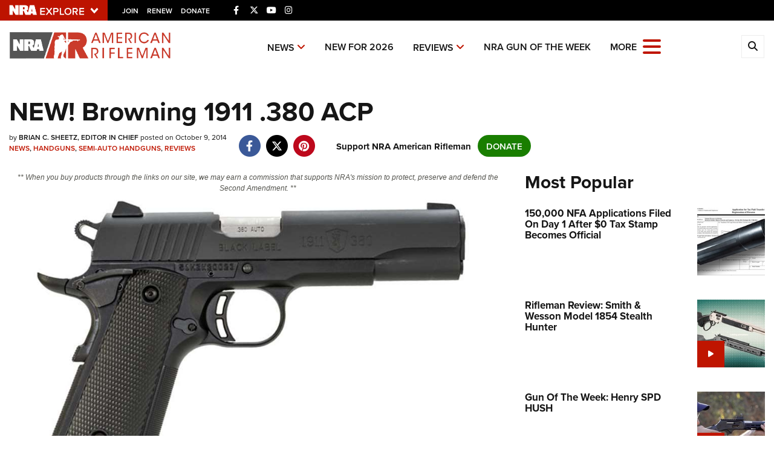

--- FILE ---
content_type: text/html; charset=utf-8
request_url: https://www.americanrifleman.org/articles/2014/10/9/new-browning-1911-380-acp/
body_size: 18221
content:

<!DOCTYPE html>

<html lang="en">
<head>
    <meta charset="utf-8" />
    <meta name="viewport" content="width=device-width, initial-scale=1, shrink-to-fit=no" />
    <meta name="author" content="National Rifle Association" />
    <meta name="google-site-verification" content="HdMm2KPw7SWAlWbvUJ0cH9IO9rO8ebT_sJVymJTBsiM" />
    
    <meta name="description" content="Senior Executive Editor Brian Sheetz was one of the first gun writers to test Browning&#39;s new 1911 .380 caliber pistol. Watch the video here.">
    <meta name="keywords" content=".380 ACP,.380 caliber,Brian Sheetz,Browning,browning 1911 .380,browning arms,semi-automatic pistol">
    <meta name="twitter:card" content="summary_large_image" />
    <meta name="twitter:site" content="@nra" />
    <meta property="twitter:title" content="An Official Journal Of The NRA | NEW! Browning 1911 .380 ACP" />
    <meta name="twitter:description" content="Senior Executive Editor Brian Sheetz was one of the first gun writers to test Browning&#39;s new 1911 .380 caliber pistol. Watch the video here.">
    <meta property="og:title" content="An Official Journal Of The NRA | NEW! Browning 1911 .380 ACP" />
    <meta property="og:description" content="Senior Executive Editor Brian Sheetz was one of the first gun writers to test Browning&#39;s new 1911 .380 caliber pistol. Watch the video here." />
    <meta property="og:url" content="https://www.americanrifleman.org/content/new-browning-1911-380-acp/" />
    <meta property="og:site_name" content="An Official Journal Of The NRA" />
    <meta property="og:type" content="article" />
    <meta class="swiftype" name="host" data-type="enum" content="https://www.americanrifleman.org/" />
    <meta class="swiftype" name="type" data-type="enum" content="article" />
    <meta class="swiftype" name="body" data-type="text" content="Senior Executive Editor Brian Sheetz was one of the first gun writers to test Browning&#39;s new 1911 .380 caliber pistol. Watch the video here." />
    <meta class="swiftype" name="publicationdate" data-type="date" content="2014-10-09T14:59:23Z" />

        <meta name="twitter:image" content="https://www.americanrifleman.org/media/bwmkhnql/browning1911.jpg">
        <meta property="og:image" content="https://www.americanrifleman.org/media/bwmkhnql/browning1911.jpg" />
        <meta class="swiftype" name="image" data-type="enum" content="https://www.americanrifleman.org/media/bwmkhnql/browning1911.jpg" />


            <meta class="swiftype" name="tags" data-type="string" content=".380 ACP" />
            <meta class="swiftype" name="tags" data-type="string" content=".380 caliber" />
            <meta class="swiftype" name="tags" data-type="string" content="Brian Sheetz" />
            <meta class="swiftype" name="tags" data-type="string" content="Browning" />
            <meta class="swiftype" name="tags" data-type="string" content="browning 1911 .380" />
            <meta class="swiftype" name="tags" data-type="string" content="browning arms" />
            <meta class="swiftype" name="tags" data-type="string" content="semi-automatic pistol" />

    <link rel="icon" href="/favicon.ico" />
    <link rel="canonical" href="https://www.americanrifleman.org/content/new-browning-1911-380-acp/" />
    <title>NEW! Browning 1911 .380 ACP | An Official Journal Of The NRA</title>
    <link href="https://use.typekit.net/sex1rmt.css" rel="stylesheet" type="text/css" />
    <link href="/assets/css/app.min.css?v=24" rel="stylesheet" type="text/css" />

    <!-- NRA Google Tag Manager -->
    <script type="7e2d8e36c3e4e47c33f436d1-text/javascript">
        (function (w, d, s, l, i) {
            w[l] = w[l] || []; w[l].push({
                'gtm.start':
                    new Date().getTime(), event: 'gtm.js'
            }); var f = d.getElementsByTagName(s)[0],
                j = d.createElement(s), dl = l != 'dataLayer' ? '&l=' + l : ''; j.async = true; j.src =
                    'https://www.googletagmanager.com/gtm.js?id=' + i + dl; f.parentNode.insertBefore(j, f);
        })(window, document, 'script', 'amDataLayer', 'GTM-WVMBHH5');</script>
    <!-- End Google Tag Manager -->
    <!-- Ads Google Tag Manager -->
    <script type="7e2d8e36c3e4e47c33f436d1-text/javascript">
        (function (w, d, s, l, i) {
            w[l] = w[l] || []; w[l].push({
                'gtm.start':
                    new Date().getTime(), event: 'gtm.js'
            }); var f = d.getElementsByTagName(s)[0],
                j = d.createElement(s), dl = l != 'dataLayer' ? '&l=' + l : ''; j.async = true; j.src =
                    'https://www.googletagmanager.com/gtm.js?id=' + i + dl; f.parentNode.insertBefore(j, f);
        })(window, document, 'script', 'dataLayer', 'GTM-WBXPWVX');</script>
    <!-- End Google Tag Manager -->
</head>
<body>
    <!-- NRA Google Tag Manager (noscript) -->
    <noscript>
        <iframe src="https://www.googletagmanager.com/ns.html?id=GTM-WVMBHH5" height="0" width="0" style="display:none;visibility:hidden"></iframe>
    </noscript>
    <!-- End Google Tag Manager (noscript) -->
    <!-- Ads Google Tag Manager (noscript) -->
    <noscript>
        <iframe src="https://www.googletagmanager.com/ns.html?id=GTM-WBXPWVX" height="0" width="0" style="display:none;visibility:hidden"></iframe>
    </noscript>
    <!-- End Google Tag Manager (noscript) -->



<div class="HeaderPartial explore d-print-none" data-gtm-component="HeaderPartial">
    <div class="explore_bar small">
        <div class="container bar">
            <div class="row">
                <div class="col-12 left">
                        <div class="explore_link_wrapper closed" data-gtm-component="Master Nav"><a class="explore_link master_nav_trigger" href="#" data-gtm-event-click="Toggle" data-gtm-label="Master Nav Toggle Button"><img src="https://d1wa642fa19wy3.cloudfront.net/images/NRAExploreButton_DownArrow.png" data-on-state="https://d1wa642fa19wy3.cloudfront.net/images/NRAExploreButton_UpArrow.png" data-off-state="https://d1wa642fa19wy3.cloudfront.net/images/NRAExploreButton_DownArrow.png" alt="NRA Explore" height="30" width="148" /></a></div>

                        <span class="join_renew">
                                <a class="social_link" href="https://www.nra.org/redirects/nra/join?utm_source=Publications" target="_blank" data-gtm-label="Join" data-gtm-event-click>Join</a><span class="hidden-sm hidden-md hidden-lg social_or"> </span>
                                <a class="social_link" href="https://www.nra.org/redirects/nra/renew?utm_source=Publications" target="_blank" data-gtm-label="Renew" data-gtm-event-click>Renew</a><span class="hidden-sm hidden-md hidden-lg social_or"> </span>
                                <a class="social_link" href="https://www.nra.org/redirects/nra/donate?utm_source=Publications" target="_blank" data-gtm-label="Donate" data-gtm-event-click>Donate</a><span class="hidden-sm hidden-md hidden-lg social_or"> </span>
                        </span>

                            <div style="display: inline-block; height: 22px; min-width: 23px;" class="social_items ">

<a href="https://www.facebook.com/AmericanRifleman" target="_blank"><i class="fab fa-facebook-f" title="Facebook"></i></a>

                            </div>
                            <div style="display: inline-block; height: 22px; min-width: 23px;" class="social_items ">

<a href="https://twitter.com/NRA_Rifleman" target="_blank"><i class="fab fa-x-twitter" title="Twitter"></i></a>

                            </div>
                            <div style="display: inline-block; height: 22px; min-width: 23px;" class="social_items d-none d-sm-inline-block">

<a href="https://www.youtube.com/NRApubs" target="_blank"><i class="fab fa-youtube" title="YouTube"></i></a>

                            </div>
                            <div style="display: inline-block; height: 22px; min-width: 23px;" class="social_items d-none d-sm-inline-block">

<a href="https://www.instagram.com/americanriflemanmagazine/" target="_blank"><i class="fab fa-instagram" title="Instagram"></i></a>

                            </div>
                </div>
            </div>
        </div>
    </div>

            <link type="text/css" rel="stylesheet" href="https://d1wa642fa19wy3.cloudfront.net/styles/MasterNav.css" />
            <link type="text/css" rel="stylesheet" href="https://d1wa642fa19wy3.cloudfront.net/styles/MasterNavModal.css" />
            <div class="master_nav" data-gtm-component="Master Nav">
                <div class="container">
                    <div class="row">
                        <div class="col-10">
                            <h3>Explore The NRA Universe Of Websites</h3>
                        </div>
                        <div class="col-2 text-right">
                            <a href="#" class="close_masternav image" data-gtm-event-click="Close Click" data-gtm-label="Close Image"><img width="25" height="25" src="https://d1wa642fa19wy3.cloudfront.net/images/master_nav_close_icon.gif" alt="Close" /></a>
                            <a href="#" class="close_masternav text" data-gtm-event-click="Close Click" data-gtm-label="Close Text">CLOSE</a>
                        </div>
                    </div>
                    <div class="row">
                        <div class="col-md-4">
                            <div class="quick_links_container">
                                <h4>Quick Links</h4>
                                <ul>
                                        <li><a href="https://home.nra.org/" class="icon_external" target="_self" data-gtm-label="https://home.nra.org/" data-gtm-event-click="Quick Link Click">NRA.ORG</a></li>
                                        <li><a href="https://www.nramemberservices.org/" class="icon_external" target="_blank" data-gtm-label="https://www.nramemberservices.org/" data-gtm-event-click="Quick Link Click">Manage Your Membership</a></li>
                                        <li><a href="https://home.nra.org/?FindNRANearYou=true" class="icon_external" target="_blank" data-gtm-label="https://home.nra.org/?FindNRANearYou=true" data-gtm-event-click="Quick Link Click">NRA Near You</a></li>
                                        <li><a href="https://www.friendsofnra.org/" class="icon_external" target="_blank" data-gtm-label="https://www.friendsofnra.org/" data-gtm-event-click="Quick Link Click">Friends of NRA</a></li>
                                        <li><a href="https://www.nraila.org/gun-laws/" class="icon_external" target="_blank" data-gtm-label="https://www.nraila.org/gun-laws/" data-gtm-event-click="Quick Link Click">State and Federal Gun Laws</a></li>
                                        <li><a href="https://onlinetraining.nra.org/" class="icon_external" target="_blank" data-gtm-label="https://onlinetraining.nra.org/" data-gtm-event-click="Quick Link Click">NRA Online Training</a></li>
                                        <li><a href="https://www.nraila.org/" class="icon_external" target="_blank" data-gtm-label="https://www.nraila.org/" data-gtm-event-click="Quick Link Click">Politics, Policy and Legislation</a></li>
                                </ul>
                            </div>
                        </div>
                        <div class="col-md-8">
                            <div class="row">
                                <div class="col-sm-12 col-md-6 col-lg-6 links_list">
                                    <ul>
                                            <li class="interest interest_toggle">
                                                <span class="icon interest_toggle"></span>
                                                <a class="interest_toggle" href="#" data-gtm-label="Clubs and Associations" data-gtm-event-click="Category Toggle">Clubs and Associations</a>
                                                    <ul>
                                                            <li><a href="https://explore.nra.org/programs/clubs/" class="icon_external" target="_blank" data-gtm-label="https://explore.nra.org/programs/clubs/" data-gtm-event-click="Outbound Link Click">Affiliated Clubs, Ranges and Businesses</a></li>

                                                    </ul>

                                            </li>
                                            <li class="interest interest_toggle">
                                                <span class="icon interest_toggle"></span>
                                                <a class="interest_toggle" href="#" data-gtm-label="Competitive Shooting" data-gtm-event-click="Category Toggle">Competitive Shooting</a>
                                                    <ul>
                                                            <li><a href="https://nraday.nra.org/web/Default.aspx" class="icon_external" target="_blank" data-gtm-label="https://nraday.nra.org/web/Default.aspx" data-gtm-event-click="Outbound Link Click">NRA Day</a></li>
                                                            <li><a href="https://competitions.nra.org/" class="icon_external" target="_blank" data-gtm-label="https://competitions.nra.org/" data-gtm-event-click="Outbound Link Click">Competitive Shooting Programs</a></li>
                                                            <li><a href="https://competitions.nra.org/competitions/nra-national-matches/collegiate-championships/" class="icon_external" target="_blank" data-gtm-label="https://competitions.nra.org/competitions/nra-national-matches/collegiate-championships/" data-gtm-event-click="Outbound Link Click">Collegiate Shooting Programs</a></li>
                                                            <li><a href="https://arc.nra.org/" class="icon_external" target="_blank" data-gtm-label="https://arc.nra.org/" data-gtm-event-click="Outbound Link Click">America&#39;s Rifle Challenge</a></li>
                                                            <li><a href="https://competitor.nra.org/" class="icon_external" target="_blank" data-gtm-label="https://competitor.nra.org/" data-gtm-event-click="Outbound Link Click">Competitor Classification Lookup</a></li>
                                                            <li><a href="https://www.ssusa.org/" class="icon_external" target="_blank" data-gtm-label="https://www.ssusa.org/" data-gtm-event-click="Outbound Link Click">Shooting Sports USA</a></li>
                                                            <li><a href="https://adaptiveshooting.nra.org/" class="icon_external" target="_blank" data-gtm-label="https://adaptiveshooting.nra.org/" data-gtm-event-click="Outbound Link Click">Adaptive Shooting </a></li>
                                                            <li><a href="https://www.greatamericanoutdoorshow.org/" class="icon_external" target="_blank" data-gtm-label="https://www.greatamericanoutdoorshow.org/" data-gtm-event-click="Outbound Link Click">Great American Outdoor Show</a></li>
                                                            <li><a href="https://www.nrawc.org/events/" class="icon_external" target="_blank" data-gtm-label="https://www.nrawc.org/events/" data-gtm-event-click="Outbound Link Click">NRA Whittington Center</a></li>

                                                    </ul>

                                            </li>
                                            <li class="interest interest_toggle">
                                                <span class="icon interest_toggle"></span>
                                                <a class="interest_toggle" href="#" data-gtm-label="Events and Entertainment" data-gtm-event-click="Category Toggle">Events and Entertainment</a>
                                                    <ul>
                                                            <li><a href="https://wwe.nra.org/" class="icon_external" target="_blank" data-gtm-label="https://wwe.nra.org/" data-gtm-event-click="Outbound Link Click">Women&#39;s Wilderness Escape</a></li>
                                                            <li><a href="https://www.nrawc.org/events/" class="icon_external" target="_blank" data-gtm-label="https://www.nrawc.org/events/" data-gtm-event-click="Outbound Link Click">NRA Whittington Center</a></li>
                                                            <li><a href="https://www.friendsofnra.org/" class="icon_external" target="_blank" data-gtm-label="https://www.friendsofnra.org/" data-gtm-event-click="Outbound Link Click">Friends of NRA</a></li>
                                                            <li><a href="https://www.greatamericanoutdoorshow.org/" class="icon_external" target="_blank" data-gtm-label="https://www.greatamericanoutdoorshow.org/" data-gtm-event-click="Outbound Link Click">Great American Outdoor Show</a></li>
                                                            <li><a href="https://www.nraam.org/" class="icon_external" target="_blank" data-gtm-label="https://www.nraam.org/" data-gtm-event-click="Outbound Link Click">NRA Annual Meetings &amp; Exhibits</a></li>
                                                            <li><a href="https://nraday.nra.org/web/Default.aspx" class="icon_external" target="_blank" data-gtm-label="https://nraday.nra.org/web/Default.aspx" data-gtm-event-click="Outbound Link Click">NRA Day</a></li>
                                                            <li><a href="https://www.nracountry.com/" class="icon_external" target="_blank" data-gtm-label="https://www.nracountry.com/" data-gtm-event-click="Outbound Link Click">NRA Country</a></li>
                                                            <li><a href="https://competitions.nra.org/" class="icon_external" target="_blank" data-gtm-label="https://competitions.nra.org/" data-gtm-event-click="Outbound Link Click">Competitive Shooting Programs</a></li>
                                                            <li><a href="https://nragungurus.nra.org/" class="icon_external" target="_blank" data-gtm-label="https://nragungurus.nra.org/" data-gtm-event-click="Outbound Link Click">NRA Gun Gurus</a></li>

                                                    </ul>

                                            </li>
                                            <li class="interest interest_toggle">
                                                <span class="icon interest_toggle"></span>
                                                <a class="interest_toggle" href="#" data-gtm-label="Firearms Training" data-gtm-event-click="Category Toggle">Firearms Training</a>
                                                    <ul>
                                                            <li><a href="https://gunsafetyrules.nra.org/" class="icon_external" target="_blank" data-gtm-label="https://gunsafetyrules.nra.org/" data-gtm-event-click="Outbound Link Click">NRA Gun Safety Rules</a></li>
                                                            <li><a href="https://firearmtraining.nra.org/" class="icon_external" target="_blank" data-gtm-label="https://firearmtraining.nra.org/" data-gtm-event-click="Outbound Link Click">Firearm Training</a></li>
                                                            <li><a href="https://www.nrainstructors.org/" class="icon_external" target="_blank" data-gtm-label="https://www.nrainstructors.org/" data-gtm-event-click="Outbound Link Click">Become An NRA Instructor</a></li>
                                                            <li><a href="https://firearmtraining.nra.org/become-an-instructor/become-a-training-counselor/" class="icon_external" target="_blank" data-gtm-label="https://firearmtraining.nra.org/become-an-instructor/become-a-training-counselor/" data-gtm-event-click="Outbound Link Click">Become A Training Counselor</a></li>
                                                            <li><a href="https://rso.nra.org/" class="icon_external" target="_blank" data-gtm-label="https://rso.nra.org/" data-gtm-event-click="Outbound Link Click">NRA Range Safety Officers</a></li>
                                                            <li><a href="https://coach.nra.org/" class="icon_external" target="_blank" data-gtm-label="https://coach.nra.org/" data-gtm-event-click="Outbound Link Click">Shooting Sports Coach Development</a></li>
                                                            <li><a href="https://adaptiveshooting.nra.org/" class="icon_external" target="_blank" data-gtm-label="https://adaptiveshooting.nra.org/" data-gtm-event-click="Outbound Link Click">Adaptive Shooting </a></li>
                                                            <li><a href="https://gunsmithing.nra.org/" class="icon_external" target="_blank" data-gtm-label="https://gunsmithing.nra.org/" data-gtm-event-click="Outbound Link Click">NRA Gunsmithing Schools</a></li>
                                                            <li><a href="https://onlinetraining.nra.org/" class="icon_external" target="_blank" data-gtm-label="https://onlinetraining.nra.org/" data-gtm-event-click="Outbound Link Click">NRA Online Training</a></li>
                                                            <li><a href="https://materials.nrahq.org/" class="icon_external" target="_blank" data-gtm-label="https://materials.nrahq.org/" data-gtm-event-click="Outbound Link Click">NRA Program Materials Center</a></li>
                                                            <li><a href="https://mqp.nra.org/" class="icon_external" target="_blank" data-gtm-label="https://mqp.nra.org/" data-gtm-event-click="Outbound Link Click">NRA Marksmanship Qualification Program</a></li>
                                                            <li><a href="https://www.nrainstructors.org/search.aspx" class="icon_external" target="_blank" data-gtm-label="https://www.nrainstructors.org/search.aspx" data-gtm-event-click="Outbound Link Click">Find A Course</a></li>
                                                            <li><a href="https://www.nrainstructors.org/search.aspx   " class="icon_external" target="_blank" data-gtm-label="https://www.nrainstructors.org/search.aspx   " data-gtm-event-click="Outbound Link Click">NRA CCW</a></li>
                                                            <li><a href="https://www.nrainstructors.org/CourseCatalog.aspx" class="icon_external" target="_blank" data-gtm-label="https://www.nrainstructors.org/CourseCatalog.aspx" data-gtm-event-click="Outbound Link Click">NRA Training Course Catalog</a></li>

                                                    </ul>

                                            </li>
                                            <li class="interest interest_toggle">
                                                <span class="icon interest_toggle"></span>
                                                <a class="interest_toggle" href="#" data-gtm-label="Giving" data-gtm-event-click="Category Toggle">Giving</a>
                                                    <ul>
                                                            <li><a href="https://www.nrafoundation.org/" class="icon_external" target="_blank" data-gtm-label="https://www.nrafoundation.org/" data-gtm-event-click="Outbound Link Click">The NRA Foundation</a></li>
                                                            <li><a href="https://www.friendsofnra.org/" class="icon_external" target="_blank" data-gtm-label="https://www.friendsofnra.org/" data-gtm-event-click="Outbound Link Click">Friends of NRA</a></li>
                                                            <li><a href="https://www.nraringoffreedom.com/" class="icon_external" target="_blank" data-gtm-label="https://www.nraringoffreedom.com/" data-gtm-event-click="Outbound Link Click">Ring of Freedom</a></li>
                                                            <li><a href="https://donate.nraila.org/Donate" class="icon_external" target="_blank" data-gtm-label="https://donate.nraila.org/Donate" data-gtm-event-click="Outbound Link Click">Institute for Legislative Action</a></li>
                                                            <li><a href="https://www.nrawc.org/support-us/" class="icon_external" target="_blank" data-gtm-label="https://www.nrawc.org/support-us/" data-gtm-event-click="Outbound Link Click">NRA Whittington Center </a></li>
                                                            <li><a href="https://www.nrafff.com/" class="icon_external" target="_blank" data-gtm-label="https://www.nrafff.com/" data-gtm-event-click="Outbound Link Click">NRA Firearms For Freedom</a></li>

                                                    </ul>

                                            </li>
                                            <li class="interest interest_toggle">
                                                <span class="icon interest_toggle"></span>
                                                <a class="interest_toggle" href="#" data-gtm-label="History" data-gtm-event-click="Category Toggle">History</a>
                                                    <ul>
                                                            <li><a href="https://home.nra.org/about-the-nra/" class="icon_external" target="_blank" data-gtm-label="https://home.nra.org/about-the-nra/" data-gtm-event-click="Outbound Link Click">History Of The NRA</a></li>
                                                            <li><a href="https://www.nramuseum.org/" class="icon_external" target="_blank" data-gtm-label="https://www.nramuseum.org/" data-gtm-event-click="Outbound Link Click">NRA Museums</a></li>
                                                            <li><a href="https://www.americanrifleman.org/i-have-this-old-gun/" class="icon_external" target="_blank" data-gtm-label="https://www.americanrifleman.org/i-have-this-old-gun/" data-gtm-event-click="Outbound Link Click">I Have This Old Gun</a></li>
                                                            <li><a href="https://nragungurus.nra.org/" class="icon_external" target="_blank" data-gtm-label="https://nragungurus.nra.org/" data-gtm-event-click="Outbound Link Click">NRA Gun Gurus</a></li>

                                                    </ul>

                                            </li>
                                            <li class="interest interest_toggle">
                                                <span class="icon interest_toggle"></span>
                                                <a class="interest_toggle" href="#" data-gtm-label="Hunting" data-gtm-event-click="Category Toggle">Hunting</a>
                                                    <ul>
                                                            <li><a href="https://nra.yourlearningportal.com/Course/HuntersEdActivityInfoPage" class="icon_external" target="_blank" data-gtm-label="https://nra.yourlearningportal.com/Course/HuntersEdActivityInfoPage" data-gtm-event-click="Outbound Link Click">Hunter Education</a></li>
                                                            <li><a href="https://yhec.nra.org/" class="icon_external" target="_blank" data-gtm-label="https://yhec.nra.org/" data-gtm-event-click="Outbound Link Click">Youth Hunter Education Challenge</a></li>
                                                            <li><a href="https://www.nrawc.org/hunts/" class="icon_external" target="_blank" data-gtm-label="https://www.nrawc.org/hunts/" data-gtm-event-click="Outbound Link Click">NRA Whittington Center</a></li>
                                                            <li><a href="https://www.nrahlf.org/" class="icon_external" target="_blank" data-gtm-label="https://www.nrahlf.org/" data-gtm-event-click="Outbound Link Click">NRA Hunters&#39; Leadership Forum</a></li>
                                                            <li><a href="https://www.greatamericanoutdoorshow.org/" class="icon_external" target="_blank" data-gtm-label="https://www.greatamericanoutdoorshow.org/" data-gtm-event-click="Outbound Link Click">Great American Outdoor Show</a></li>
                                                            <li><a href="https://hfth.nra.org/" class="icon_external" target="_blank" data-gtm-label="https://hfth.nra.org/" data-gtm-event-click="Outbound Link Click">Hunters for the Hungry</a></li>
                                                            <li><a href="https://www.americanhunter.org/" class="icon_external" target="_blank" data-gtm-label="https://www.americanhunter.org/" data-gtm-event-click="Outbound Link Click">American Hunter</a></li>
                                                            <li><a href="https://www.nraila.org/campaigns/huntingconservation/hunting-home-page/" class="icon_external" target="_blank" data-gtm-label="https://www.nraila.org/campaigns/huntingconservation/hunting-home-page/" data-gtm-event-click="Outbound Link Click">Hunting Legislation Issues</a></li>
                                                            <li><a href="https://statehuntingresources.nra.org/" class="icon_external" target="_blank" data-gtm-label="https://statehuntingresources.nra.org/" data-gtm-event-click="Outbound Link Click">State Hunting Resources</a></li>
                                                            <li><a href="https://www.nraila.org/" class="icon_external" target="_blank" data-gtm-label="https://www.nraila.org/" data-gtm-event-click="Outbound Link Click">NRA Institute for Legislative Action</a></li>
                                                            <li><a href="https://www.americanrifleman.org/" class="icon_external" target="_blank" data-gtm-label="https://www.americanrifleman.org/" data-gtm-event-click="Outbound Link Click">American Rifleman</a></li>
                                                            <li><a href="https://adaptiveshooting.nra.org/adaptive-hunting-database/" class="icon_external" target="_blank" data-gtm-label="https://adaptiveshooting.nra.org/adaptive-hunting-database/" data-gtm-event-click="Outbound Link Click">Adaptive Hunting Database</a></li>
                                                            <li><a href="https://nrawta.com?utm_source=NRA&amp;utm_medium=HuntingHomepage&amp;utm_campaign=NRAHHP" class="icon_external" target="_blank" data-gtm-label="https://nrawta.com?utm_source=NRA&amp;utm_medium=HuntingHomepage&amp;utm_campaign=NRAHHP" data-gtm-event-click="Outbound Link Click">Outdoor Adventure Partner of the NRA</a></li>

                                                    </ul>

                                            </li>
                                            <li class="interest interest_toggle">
                                                <span class="icon interest_toggle"></span>
                                                <a class="interest_toggle" href="#" data-gtm-label="Law Enforcement, Military, Security" data-gtm-event-click="Category Toggle">Law Enforcement, Military, Security</a>
                                                    <ul>
                                                            <li><a href="https://le.nra.org/" class="icon_external" target="_blank" data-gtm-label="https://le.nra.org/" data-gtm-event-click="Outbound Link Click">Law Enforcement, Military, Security</a></li>

                                                    </ul>

                                            </li>
                                            <li class="interest interest_toggle">
                                                <span class="icon interest_toggle"></span>
                                                <a class="interest_toggle" href="#" data-gtm-label="Media and Publications" data-gtm-event-click="Category Toggle">Media and Publications</a>
                                                    <ul>
                                                            <li><a href="https://www.nrablog.com/" class="icon_external" target="_blank" data-gtm-label="https://www.nrablog.com/" data-gtm-event-click="Outbound Link Click">NRA Blog</a></li>
                                                            <li><a href="https://www.americanrifleman.org/" class="icon_external" target="_blank" data-gtm-label="https://www.americanrifleman.org/" data-gtm-event-click="Outbound Link Click">American Rifleman</a></li>
                                                            <li><a href="https://www.americas1stfreedom.org/" class="icon_external" target="_blank" data-gtm-label="https://www.americas1stfreedom.org/" data-gtm-event-click="Outbound Link Click">America&#39;s 1st Freedom</a></li>
                                                            <li><a href="https://www.americanhunter.org/" class="icon_external" target="_blank" data-gtm-label="https://www.americanhunter.org/" data-gtm-event-click="Outbound Link Click">American Hunter</a></li>
                                                            <li><a href="https://www.shootingillustrated.com/" class="icon_external" target="_blank" data-gtm-label="https://www.shootingillustrated.com/" data-gtm-event-click="Outbound Link Click">Shooting Illustrated</a></li>
                                                            <li><a href="https://www.nrafamily.org/" class="icon_external" target="_blank" data-gtm-label="https://www.nrafamily.org/" data-gtm-event-click="Outbound Link Click">NRA Family</a></li>
                                                            <li><a href="https://www.ssusa.org/" class="icon_external" target="_blank" data-gtm-label="https://www.ssusa.org/" data-gtm-event-click="Outbound Link Click">Shooting Sports USA</a></li>
                                                            <li><a href="https://nraallaccess.nra.org/" class="icon_external" target="_blank" data-gtm-label="https://nraallaccess.nra.org/" data-gtm-event-click="Outbound Link Click">NRA All Access</a></li>
                                                            <li><a href="https://nragungurus.nra.org/" class="icon_external" target="_blank" data-gtm-label="https://nragungurus.nra.org/" data-gtm-event-click="Outbound Link Click">NRA Gun Gurus</a></li>
                                                            <li><a href="https://www.nrahlf.org/" class="icon_external" target="_blank" data-gtm-label="https://www.nrahlf.org/" data-gtm-event-click="Outbound Link Click">NRA Hunters&#39; Leadership Forum</a></li>

                                                    </ul>

                                            </li>

                                    </ul>
                                </div>
                                <div class="col-sm-12 col-md-6 col-lg-6 links_list">
                                    <ul>
                                            <li class="interest interest_toggle">
                                                <span class="icon interest_toggle"></span>
                                                <a class="interest_toggle" href="#" data-gtm-label="Membership" data-gtm-event-click="Category Toggle">Membership</a>
                                                    <ul>
                                                            <li><a href="https://www.nra.org/redirects/nra/join" class="icon_external" target="_blank" data-gtm-label="https://www.nra.org/redirects/nra/join" data-gtm-event-click="Outbound Link Click">Join The NRA</a></li>
                                                            <li><a href="https://benefits.nra.org/" class="icon_external" target="_blank" data-gtm-label="https://benefits.nra.org/" data-gtm-event-click="Outbound Link Click">NRA Member Benefits</a></li>
                                                            <li><a href="https://www.nramemberservices.org/Home.aspx" class="icon_external" target="_blank" data-gtm-label="https://www.nramemberservices.org/Home.aspx" data-gtm-event-click="Outbound Link Click">Manage Your Membership</a></li>
                                                            <li><a href="https://nrastore.com" class="icon_external" target="_blank" data-gtm-label="https://nrastore.com" data-gtm-event-click="Outbound Link Click">NRA Store</a></li>
                                                            <li><a href="https://www.nrawc.org/support-us/membership/" class="icon_external" target="_blank" data-gtm-label="https://www.nrawc.org/support-us/membership/" data-gtm-event-click="Outbound Link Click">NRA Whittington Center </a></li>
                                                            <li><a href="https://www.nraapprovedservices.com/" class="icon_external" target="_blank" data-gtm-label="https://www.nraapprovedservices.com/" data-gtm-event-click="Outbound Link Click">NRA Endorsed Member Insurance</a></li>
                                                            <li><a href="https://recruiting.nra.org/" class="icon_external" target="_blank" data-gtm-label="https://recruiting.nra.org/" data-gtm-event-click="Outbound Link Click">NRA Membership Recruiting</a></li>
                                                            <li><a href="https://stateassociations.nra.org/" class="icon_external" target="_blank" data-gtm-label="https://stateassociations.nra.org/" data-gtm-event-click="Outbound Link Click">NRA State Associations</a></li>
                                                            <li><a href="https://membership.nra.org/WomenOfNRA/Join" class="icon_external" target="_blank" data-gtm-label="https://membership.nra.org/WomenOfNRA/Join" data-gtm-event-click="Outbound Link Click">NRA Membership For Women</a></li>
                                                            <li><a href="https://membership.nra.org/Join/Life/Choose" class="icon_external" target="_blank" data-gtm-label="https://membership.nra.org/Join/Life/Choose" data-gtm-event-click="Outbound Link Click">NRA Life Membership</a></li>
                                                            <li><a href="https://www.nra.org/redirects/nra/renew" class="icon_external" target="_blank" data-gtm-label="https://www.nra.org/redirects/nra/renew" data-gtm-event-click="Outbound Link Click">Renew or Upgrade Your Membership</a></li>
                                                            <li><a href="https://joinnra.nra.org/join/Junior.aspx" class="icon_external" target="_blank" data-gtm-label="https://joinnra.nra.org/join/Junior.aspx" data-gtm-event-click="Outbound Link Click">NRA Junior Membership</a></li>
                                                            <li><a href="https://www.nraba.org/" class="icon_external" target="_blank" data-gtm-label="https://www.nraba.org/" data-gtm-event-click="Outbound Link Click">NRA Business Alliance</a></li>
                                                            <li><a href="https://nraindustryally.nra.org/" class="icon_external" target="_blank" data-gtm-label="https://nraindustryally.nra.org/" data-gtm-event-click="Outbound Link Click">NRA Industry Ally Program</a></li>

                                                    </ul>

                                            </li>
                                            <li class="interest interest_toggle">
                                                <span class="icon interest_toggle"></span>
                                                <a class="interest_toggle" href="#" data-gtm-label="Politics And Legislation" data-gtm-event-click="Category Toggle">Politics And Legislation</a>
                                                    <ul>
                                                            <li><a href="https://www.nraila.org/" class="icon_external" target="_blank" data-gtm-label="https://www.nraila.org/" data-gtm-event-click="Outbound Link Click">NRA Institute for Legislative Action</a></li>
                                                            <li><a href="https://www.nraila.org/gun-laws/" class="icon_external" target="_blank" data-gtm-label="https://www.nraila.org/gun-laws/" data-gtm-event-click="Outbound Link Click">NRA-ILA Gun Laws</a></li>
                                                            <li><a href="https://www.triggerthevote.org/register-to-vote/" class="icon_external" target="_blank" data-gtm-label="https://www.triggerthevote.org/register-to-vote/" data-gtm-event-click="Outbound Link Click">Register To Vote</a></li>
                                                            <li><a href="https://www.nrapvf.org/grades/" class="icon_external" target="_blank" data-gtm-label="https://www.nrapvf.org/grades/" data-gtm-event-click="Outbound Link Click">Candidate Ratings</a></li>
                                                            <li><a href="https://act.nraila.org/" class="icon_external" target="_blank" data-gtm-label="https://act.nraila.org/" data-gtm-event-click="Outbound Link Click">Write Your Lawmakers</a></li>
                                                            <li><a href="https://www.americas1stfreedom.org/" class="icon_external" target="_blank" data-gtm-label="https://www.americas1stfreedom.org/" data-gtm-event-click="Outbound Link Click">America&#39;s 1st Freedom</a></li>
                                                            <li><a href="https://www.nraila.org/grassroots/volunteer/" class="icon_external" target="_blank" data-gtm-label="https://www.nraila.org/grassroots/volunteer/" data-gtm-event-click="Outbound Link Click">NRA-ILA FrontLines</a></li>
                                                            <li><a href="https://www.nrapvf.org/" class="icon_external" target="_blank" data-gtm-label="https://www.nrapvf.org/" data-gtm-event-click="Outbound Link Click">NRA Political Victory Fund</a></li>
                                                            <li><a href="https://stateassociations.nra.org/" class="icon_external" target="_blank" data-gtm-label="https://stateassociations.nra.org/" data-gtm-event-click="Outbound Link Click">NRA State Associations</a></li>

                                                    </ul>

                                            </li>
                                            <li class="interest interest_toggle">
                                                <span class="icon interest_toggle"></span>
                                                <a class="interest_toggle" href="#" data-gtm-label="Recreational Shooting" data-gtm-event-click="Category Toggle">Recreational Shooting</a>
                                                    <ul>
                                                            <li><a href="https://arc.nra.org/" class="icon_external" target="_blank" data-gtm-label="https://arc.nra.org/" data-gtm-event-click="Outbound Link Click">America&#39;s Rifle Challenge</a></li>
                                                            <li><a href="https://preview.nrawc.org/ranges/" class="icon_external" target="_blank" data-gtm-label="https://preview.nrawc.org/ranges/" data-gtm-event-click="Outbound Link Click">NRA Whittington Center</a></li>
                                                            <li><a href="https://wwe.nra.org/" class="icon_external" target="_blank" data-gtm-label="https://wwe.nra.org/" data-gtm-event-click="Outbound Link Click">Women&#39;s Wilderness Escape</a></li>
                                                            <li><a href="https://nraday.nra.org/web/Default.aspx" class="icon_external" target="_blank" data-gtm-label="https://nraday.nra.org/web/Default.aspx" data-gtm-event-click="Outbound Link Click">NRA Day</a></li>
                                                            <li><a href="https://nrahqrange.nra.org/" class="icon_external" target="_blank" data-gtm-label="https://nrahqrange.nra.org/" data-gtm-event-click="Outbound Link Click">The NRA Range</a></li>
                                                            <li><a href="https://homeairgun.nra.org/" class="icon_external" target="_blank" data-gtm-label="https://homeairgun.nra.org/" data-gtm-event-click="Outbound Link Click">Home Air Gun Program</a></li>
                                                            <li><a href="https://adaptiveshooting.nra.org/" class="icon_external" target="_blank" data-gtm-label="https://adaptiveshooting.nra.org/" data-gtm-event-click="Outbound Link Click">Adaptive Shooting </a></li>
                                                            <li><a href="https://rangeservices.nra.org/" class="icon_external" target="_blank" data-gtm-label="https://rangeservices.nra.org/" data-gtm-event-click="Outbound Link Click">Range Services</a></li>
                                                            <li><a href="https://benefits.nra.org/" class="icon_external" target="_blank" data-gtm-label="https://benefits.nra.org/" data-gtm-event-click="Outbound Link Click">NRA Member Benefits</a></li>
                                                            <li><a href="https://www.greatamericanoutdoorshow.org/" class="icon_external" target="_blank" data-gtm-label="https://www.greatamericanoutdoorshow.org/" data-gtm-event-click="Outbound Link Click">Great American Outdoor Show</a></li>
                                                            <li><a href="https://competitions.nra.org/competitions/nra-national-matches/" class="icon_external" target="_blank" data-gtm-label="https://competitions.nra.org/competitions/nra-national-matches/" data-gtm-event-click="Outbound Link Click">NRA Springfield M1A Match</a></li>
                                                            <li><a href="https://www.shootingillustrated.com/" class="icon_external" target="_blank" data-gtm-label="https://www.shootingillustrated.com/" data-gtm-event-click="Outbound Link Click">Shooting Illustrated</a></li>
                                                            <li><a href="https://firearmtraining.nra.org/" class="icon_external" target="_blank" data-gtm-label="https://firearmtraining.nra.org/" data-gtm-event-click="Outbound Link Click">Firearm Training</a></li>
                                                            <li><a href="https://mqp.nra.org/" class="icon_external" target="_blank" data-gtm-label="https://mqp.nra.org/" data-gtm-event-click="Outbound Link Click">NRA Marksmanship Qualification Program</a></li>
                                                            <li><a href="https://www.nrainstructors.org/CourseCatalog.aspx" class="icon_external" target="_blank" data-gtm-label="https://www.nrainstructors.org/CourseCatalog.aspx" data-gtm-event-click="Outbound Link Click">NRA Training Course Catalog</a></li>
                                                            <li><a href="https://wot.nra.org/" class="icon_external" target="_blank" data-gtm-label="https://wot.nra.org/" data-gtm-event-click="Outbound Link Click">Women On Target&#174; Instructional Shooting Clinics</a></li>

                                                    </ul>

                                            </li>
                                            <li class="interest interest_toggle">
                                                <span class="icon interest_toggle"></span>
                                                <a class="interest_toggle" href="#" data-gtm-label="Safety and Education" data-gtm-event-click="Category Toggle">Safety and Education</a>
                                                    <ul>
                                                            <li><a href="https://gunsafetyrules.nra.org/" class="icon_external" target="_blank" data-gtm-label="https://gunsafetyrules.nra.org/" data-gtm-event-click="Outbound Link Click">NRA Gun Safety Rules</a></li>
                                                            <li><a href="https://eddieeagle.nra.org/" class="icon_external" target="_blank" data-gtm-label="https://eddieeagle.nra.org/" data-gtm-event-click="Outbound Link Click">Eddie Eagle GunSafe&#174; Program</a></li>
                                                            <li><a href="https://www.eddieeagle.com/" class="icon_external" target="_blank" data-gtm-label="https://www.eddieeagle.com/" data-gtm-event-click="Outbound Link Click">Eddie Eagle Treehouse</a></li>
                                                            <li><a href="https://www.nraschoolshield.org/" class="icon_external" target="_blank" data-gtm-label="https://www.nraschoolshield.org/" data-gtm-event-click="Outbound Link Click">NRA School Shield</a></li>
                                                            <li><a href="https://www.nrawc.org/training/" class="icon_external" target="_blank" data-gtm-label="https://www.nrawc.org/training/" data-gtm-event-click="Outbound Link Click">Whittington University</a></li>
                                                            <li><a href="https://firearmtraining.nra.org/" class="icon_external" target="_blank" data-gtm-label="https://firearmtraining.nra.org/" data-gtm-event-click="Outbound Link Click">Firearm Training</a></li>
                                                            <li><a href="https://onlinetraining.nra.org/" class="icon_external" target="_blank" data-gtm-label="https://onlinetraining.nra.org/" data-gtm-event-click="Outbound Link Click">NRA Online Training</a></li>
                                                            <li><a href="https://www.nrainstructors.org/" class="icon_external" target="_blank" data-gtm-label="https://www.nrainstructors.org/" data-gtm-event-click="Outbound Link Click">Become An NRA Instructor</a></li>
                                                            <li><a href="https://nra.yourlearningportal.com/Course/HuntersEdActivityInfoPage" class="icon_external" target="_blank" data-gtm-label="https://nra.yourlearningportal.com/Course/HuntersEdActivityInfoPage" data-gtm-event-click="Outbound Link Click">Hunter Education</a></li>
                                                            <li><a href="https://gunsmithing.nra.org/" class="icon_external" target="_blank" data-gtm-label="https://gunsmithing.nra.org/" data-gtm-event-click="Outbound Link Click">NRA Gunsmithing Schools</a></li>
                                                            <li><a href="https://rtbav.nra.org/" class="icon_external" target="_blank" data-gtm-label="https://rtbav.nra.org/" data-gtm-event-click="Outbound Link Click">Refuse To Be A Victim&#174;</a></li>

                                                    </ul>

                                            </li>
                                            <li class="interest interest_toggle">
                                                <span class="icon interest_toggle"></span>
                                                <a class="interest_toggle" href="#" data-gtm-label="Scholarships, Awards and Contests" data-gtm-event-click="Category Toggle">Scholarships, Awards and Contests</a>
                                                    <ul>
                                                            <li><a href="https://awards.nra.org/" class="icon_external" target="_blank" data-gtm-label="https://awards.nra.org/" data-gtm-event-click="Outbound Link Click">Scholarships, Awards &amp; Contests</a></li>

                                                    </ul>

                                            </li>
                                            <li class="interest interest_toggle">
                                                <span class="icon interest_toggle"></span>
                                                <a class="interest_toggle" href="#" data-gtm-label="Shopping" data-gtm-event-click="Category Toggle">Shopping</a>
                                                    <ul>
                                                            <li><a href="https://nrastore.com" class="icon_external" target="_blank" data-gtm-label="https://nrastore.com" data-gtm-event-click="Outbound Link Click">NRA Store</a></li>
                                                            <li><a href="https://nrastore.com/nra-country" class="icon_external" target="_blank" data-gtm-label="https://nrastore.com/nra-country" data-gtm-event-click="Outbound Link Click">NRA Country Gear</a></li>
                                                            <li><a href="https://materials.nrahq.org/" class="icon_external" target="_blank" data-gtm-label="https://materials.nrahq.org/" data-gtm-event-click="Outbound Link Click">NRA Program Materials Center</a></li>
                                                            <li><a href="https://benefits.nra.org/" class="icon_external" target="_blank" data-gtm-label="https://benefits.nra.org/" data-gtm-event-click="Outbound Link Click">NRA Member Benefits</a></li>
                                                            <li><a href="https://nrawc.goemerchant-stores.com/" class="icon_external" target="_blank" data-gtm-label="https://nrawc.goemerchant-stores.com/" data-gtm-event-click="Outbound Link Click">NRA Whittington Center Store</a></li>

                                                    </ul>

                                            </li>
                                            <li class="interest interest_toggle">
                                                <span class="icon interest_toggle"></span>
                                                <a class="interest_toggle" href="#" data-gtm-label="Volunteering" data-gtm-event-click="Category Toggle">Volunteering</a>
                                                    <ul>
                                                            <li><a href="https://home.nra.org/volunteer" class="icon_external" target="_blank" data-gtm-label="https://home.nra.org/volunteer" data-gtm-event-click="Outbound Link Click">Volunteer For NRA</a></li>
                                                            <li><a href="https://act.nraila.org/" class="icon_external" target="_blank" data-gtm-label="https://act.nraila.org/" data-gtm-event-click="Outbound Link Click">Get Involved Locally</a></li>
                                                            <li><a href="https://www.greatamericanoutdoorshow.org/volunteer/" class="icon_external" target="_blank" data-gtm-label="https://www.greatamericanoutdoorshow.org/volunteer/" data-gtm-event-click="Outbound Link Click">Volunteer At The Great American Outdoor Show</a></li>
                                                            <li><a href="https://www.nraila.org/grassroots/volunteer/" class="icon_external" target="_blank" data-gtm-label="https://www.nraila.org/grassroots/volunteer/" data-gtm-event-click="Outbound Link Click">Institute for Legislative Action</a></li>
                                                            <li><a href="https://www.nrawc.org/support-us/volunteer/" class="icon_external" target="_blank" data-gtm-label="https://www.nrawc.org/support-us/volunteer/" data-gtm-event-click="Outbound Link Click">Volunteer at the NRA Whittington Center </a></li>

                                                    </ul>

                                            </li>
                                            <li class="interest interest_toggle">
                                                <span class="icon interest_toggle"></span>
                                                <a class="interest_toggle" href="#" data-gtm-label="Women&#39;s Interests" data-gtm-event-click="Category Toggle">Women&#39;s Interests</a>
                                                    <ul>
                                                            <li><a href="https://membership.nra.org/WomenOfNRA/Join" class="icon_external" target="_blank" data-gtm-label="https://membership.nra.org/WomenOfNRA/Join" data-gtm-event-click="Outbound Link Click">NRA Membership For Women</a></li>
                                                            <li><a href="https://wwe.nra.org/" class="icon_external" target="_blank" data-gtm-label="https://wwe.nra.org/" data-gtm-event-click="Outbound Link Click">Women&#39;s Wilderness Escape</a></li>
                                                            <li><a href="https://www.nrawomen.com/" class="icon_external" target="_blank" data-gtm-label="https://www.nrawomen.com/" data-gtm-event-click="Outbound Link Click">NRA Women&#39;s Network</a></li>
                                                            <li><a href="https://wot.nra.org/" class="icon_external" target="_blank" data-gtm-label="https://wot.nra.org/" data-gtm-event-click="Outbound Link Click">Women On Target&#174; Instructional Shooting Clinics</a></li>
                                                            <li><a href="https://www.nrafoundation.org/endowment/" class="icon_external" target="_blank" data-gtm-label="https://www.nrafoundation.org/endowment/" data-gtm-event-click="Outbound Link Click">Women&#39;s Programs Endowment</a></li>
                                                            <li><a href="https://awards.nra.org/awards/sybil-ludington-womens-freedom-award/" class="icon_external" target="_blank" data-gtm-label="https://awards.nra.org/awards/sybil-ludington-womens-freedom-award/" data-gtm-event-click="Outbound Link Click">Sybil Ludington Women&#39;s Freedom Award</a></li>
                                                            <li><a href="https://awards.nra.org/scholarships/womens-wildlife-management-conservation-scholarship/" class="icon_external" target="_blank" data-gtm-label="https://awards.nra.org/scholarships/womens-wildlife-management-conservation-scholarship/" data-gtm-event-click="Outbound Link Click">Women&#39;s Wildlife Management / Conservation Scholarship</a></li>
                                                            <li><a href="https://www.nrainstructors.org/" class="icon_external" target="_blank" data-gtm-label="https://www.nrainstructors.org/" data-gtm-event-click="Outbound Link Click">Become An NRA Instructor</a></li>

                                                    </ul>

                                            </li>
                                            <li class="interest interest_toggle">
                                                <span class="icon interest_toggle"></span>
                                                <a class="interest_toggle" href="#" data-gtm-label="Youth Interests" data-gtm-event-click="Category Toggle">Youth Interests</a>
                                                    <ul>
                                                            <li><a href="https://www.eddieeagle.com/" class="icon_external" target="_blank" data-gtm-label="https://www.eddieeagle.com/" data-gtm-event-click="Outbound Link Click">Eddie Eagle Treehouse</a></li>
                                                            <li><a href="https://awards.nra.org/" class="icon_external" target="_blank" data-gtm-label="https://awards.nra.org/" data-gtm-event-click="Outbound Link Click">Scholarships, Awards &amp; Contests</a></li>
                                                            <li><a href="https://nraday.nra.org/web/Default.aspx" class="icon_external" target="_blank" data-gtm-label="https://nraday.nra.org/web/Default.aspx" data-gtm-event-click="Outbound Link Click">NRA Day</a></li>
                                                            <li><a href="https://mqp.nra.org/" class="icon_external" target="_blank" data-gtm-label="https://mqp.nra.org/" data-gtm-event-click="Outbound Link Click">NRA Marksmanship Qualification Program</a></li>
                                                            <li><a href="https://yes.nra.org/" class="icon_external" target="_blank" data-gtm-label="https://yes.nra.org/" data-gtm-event-click="Outbound Link Click">Youth Education Summit</a></li>
                                                            <li><a href="https://www.nrawc.org/events/youth-program/" class="icon_external" target="_blank" data-gtm-label="https://www.nrawc.org/events/youth-program/" data-gtm-event-click="Outbound Link Click">Adventure Camp</a></li>
                                                            <li><a href="https://yhec.nra.org/" class="icon_external" target="_blank" data-gtm-label="https://yhec.nra.org/" data-gtm-event-click="Outbound Link Click">Youth Hunter Education Challenge</a></li>
                                                            <li><a href="https://coach.nra.org/junior-shooting-camps/" class="icon_external" target="_blank" data-gtm-label="https://coach.nra.org/junior-shooting-camps/" data-gtm-event-click="Outbound Link Click">National Junior Shooting Camps</a></li>
                                                            <li><a href="https://artcontest.nra.org/" class="icon_external" target="_blank" data-gtm-label="https://artcontest.nra.org/" data-gtm-event-click="Outbound Link Click">Youth Wildlife Art Contest</a></li>
                                                            <li><a href="https://homeairgun.nra.org/" class="icon_external" target="_blank" data-gtm-label="https://homeairgun.nra.org/" data-gtm-event-click="Outbound Link Click">Home Air Gun Program</a></li>
                                                            <li><a href="https://joinnra.nra.org/join/Junior.aspx" class="icon_external" target="_blank" data-gtm-label="https://joinnra.nra.org/join/Junior.aspx" data-gtm-event-click="Outbound Link Click">NRA Junior Membership</a></li>
                                                            <li><a href="https://www.nrafamily.org/" class="icon_external" target="_blank" data-gtm-label="https://www.nrafamily.org/" data-gtm-event-click="Outbound Link Click">NRA Family</a></li>
                                                            <li><a href="https://eddieeagle.nra.org/" class="icon_external" target="_blank" data-gtm-label="https://eddieeagle.nra.org/" data-gtm-event-click="Outbound Link Click">Eddie Eagle GunSafe&#174; Program</a></li>
                                                            <li><a href="https://gunsafetyrules.nra.org/" class="icon_external" target="_blank" data-gtm-label="https://gunsafetyrules.nra.org/" data-gtm-event-click="Outbound Link Click">NRA Gun Safety Rules</a></li>
                                                            <li><a href="https://competitions.nra.org/competitions/nra-national-matches/collegiate-championships/" class="icon_external" target="_blank" data-gtm-label="https://competitions.nra.org/competitions/nra-national-matches/collegiate-championships/" data-gtm-event-click="Outbound Link Click">Collegiate Shooting Programs</a></li>
                                                            <li><a href="https://explore.nra.org/programs/national-youth-shooting-sports-cooperative-program/" class="icon_external" target="_blank" data-gtm-label="https://explore.nra.org/programs/national-youth-shooting-sports-cooperative-program/" data-gtm-event-click="Outbound Link Click">National Youth Shooting Sports Cooperative Program</a></li>
                                                            <li><a href="https://explore.nra.org/programs/youth/request-an-eagle-scout-certificate/" class="icon_external" target="_blank" data-gtm-label="https://explore.nra.org/programs/youth/request-an-eagle-scout-certificate/" data-gtm-event-click="Outbound Link Click">Request for Eagle Scout Certificate</a></li>

                                                    </ul>

                                            </li>

                                    </ul>
                                </div>
                            </div>
                        </div>
                    </div>
                </div>
            </div>

</div>

<!-- sticky small header -->
<div class="sticky-header" style="display: none;">
    <div class="container-xl">
        <div class="row align-items-center">
            <div class="col">
                <div class="d-inline-flex">
                    <a class="navbar-brand" href="/"><img class="img-fluid" width="266" height="44" src="/assets/images/american-rifleman-logo.png" alt="NRA American Rifleman Logo" /></a>
                </div>
                <div class="page-title d-none d-md-inline-flex d-print-none">
                    <h2 class="text-truncate">NEW! Browning 1911 .380 ACP</h2>
                </div>
                <div class="social-links d-inline-flex d-print-none">
                    <div class="a2a_kit">
                            <a class="a2a_button_facebook facebook">
                                <div class="social-link rounded-pill facebook">
                                    <i class="fab fa-facebook-f"></i> <span class="d-none d-lg-inline">Share</span>
                                </div>
                            </a>
                            <a class="a2a_button_twitter twitter">
                                <div class="social-link rounded-pill twitter">
                                    <i class="fab fa-x-twitter"></i> <span class="d-none d-lg-inline">Post</span>
                                </div>
                            </a>
                        <a class="d-none d-lg-inline" href="https://donate.nra.org/donate?utm_source=nraamericanrifleman" target="_blank">
                            <div class="social-link rounded-pill donate">Donate</div>
                        </a>
                    </div>
                </div>
                <div class="sticky-header-hamburger-container d-inline-flex d-print-none">
                    <div class="nav-link-more d-none d-md-inline">
                        Menu
                    </div>
                    <button class="slide-menu-control nav-mobile-menu-btn hamburger hamburger--spin" type="button" data-target="slide-menu" data-action="toggle" aria-label="Open the menu">
                        <span class="hamburger-box">
                            <span class="hamburger-inner"></span>
                        </span>
                    </button>
                </div>
            </div>
        </div>
    </div>
</div>

<!-- main menu bar -->
<nav class="navbar navbar-expand">
    <div class="container-xl">
        <a class="navbar-brand" href="/"><img class="img-fluid" width="266" height="44" src="/assets/images/american-rifleman-logo.png" alt="NRA American Rifleman Logo" /></a>

        <div class="collapse navbar-collapse d-flex" id="navbar">
            <ul class="navbar-nav list-inline text-center d-flex ml-auto mr-0 mr-md-auto justify-content-center align-items-center">
                        <li class="list-inline-item nav-category nav-item dropdown d-none d-md-block">
                                <a class="nav-link dropdown-toggle" href="#" id="88ebac7f-2e8f-415b-b2c8-4d1507689452" data-toggle="dropdown" aria-haspopup="true" aria-expanded="false">News</a>
                            <div class="dropdown-menu" aria-labelledby="88ebac7f-2e8f-415b-b2c8-4d1507689452">
                                <a class="dropdown-item view-all" href="/news/">View All News<i class="fas fa-arrow-right"></i></a>
                                        <a href="/news/new-for-2026/" class="dropdown-item">New For 2026</a>
                                        <a href="/news/ammunition/" class="dropdown-item">Ammunition</a>
                                        <a href="/news/gear/" class="dropdown-item">Gear</a>
                                        <a href="/news/guns/" class="dropdown-item">Guns</a>
                                        <a href="/news/historical/" class="dropdown-item">Historical</a>
                                        <a href="/news/optics/" class="dropdown-item">Optics</a>
                                        <a href="/news/tips-techniques/" class="dropdown-item">Tips &amp; Techniques</a>
                                        <a href="/news/new-for-2025/" class="dropdown-item">New For 2025</a>
                            </div>
                        </li>
                        <li class="list-inline-item nav-category nav-item dropdown d-none d-md-block">
                                <a class="nav-link" href="/news/new-for-2026/" id="ce21bd8b-a034-4822-b726-a0625390d0d8">New For 2026</a>
                            <div class="dropdown-menu" aria-labelledby="ce21bd8b-a034-4822-b726-a0625390d0d8">
                                <a class="dropdown-item view-all" href="/news/new-for-2026/">View All New For 2026<i class="fas fa-arrow-right"></i></a>
                            </div>
                        </li>
                        <li class="list-inline-item nav-category nav-item dropdown d-none d-md-block">
                                <a class="nav-link dropdown-toggle" href="#" id="7a92a1df-1639-4f61-919d-bb9f2f0517d3" data-toggle="dropdown" aria-haspopup="true" aria-expanded="false">Reviews</a>
                            <div class="dropdown-menu" aria-labelledby="7a92a1df-1639-4f61-919d-bb9f2f0517d3">
                                <a class="dropdown-item view-all" href="/reviews/">View All Reviews<i class="fas fa-arrow-right"></i></a>
                                        <a href="/reviews/ammunition/" class="dropdown-item">Ammunition</a>
                                        <a href="/reviews/gear/" class="dropdown-item">Gear</a>
                                        <a href="/reviews/guns/" class="dropdown-item">Guns</a>
                                        <a href="/reviews/optics/" class="dropdown-item">Optics</a>
                            </div>
                        </li>
                        <li class="list-inline-item nav-category nav-item dropdown d-none d-md-block">
                                <a class="nav-link" href="/nra-gun-of-the-week/" id="1509dbdf-23dc-4d71-a695-395ed767a616">NRA Gun of the Week</a>
                            <div class="dropdown-menu" aria-labelledby="1509dbdf-23dc-4d71-a695-395ed767a616">
                                <a class="dropdown-item view-all" href="/nra-gun-of-the-week/">View All NRA Gun of the Week<i class="fas fa-arrow-right"></i></a>
                            </div>
                        </li>
                        <li class="list-inline-item nav-category nav-item dropdown d-none d-md-block">
                                <a class="nav-link" href="/armed-citizen/#" id="6ace9b05-9f4f-460b-a2b9-518f3f33b40f">Armed Citizen</a>
                            <div class="dropdown-menu" aria-labelledby="6ace9b05-9f4f-460b-a2b9-518f3f33b40f">
                                <a class="dropdown-item view-all" href="/armed-citizen/#">View All Armed Citizen<i class="fas fa-arrow-right"></i></a>
                            </div>
                        </li>
                <li class="list-inline-item nav-item">
                    <div class="nav-link-more">
                        <div class="nav-label-more-menu d-none d-md-inline">More</div>
                        <div class="nav-label-more-menu d-inline d-md-none">Menu</div>
                    </div>
                </li>
                <li class="list-inline-item nav-item">
                    <button class="slide-menu-control nav-mobile-menu-btn hamburger hamburger--spin" type="button" data-target="slide-menu" data-action="toggle" aria-label="Open the menu">
                        <span class="hamburger-box">
                            <span class="hamburger-inner"></span>
                        </span>
                    </button>
                </li>
            </ul>
            <a href="#" title="Search" class="btn-search d-none d-md-block"><i class="search-open fas fa-search"></i><i class="search-close fas fa-times" style="display: none;"></i></a>
        </div>
    </div>
</nav>

<!-- nav search bar-->
<div class="nav-search-container container-xl" style="display: none;">
    <div class="row">
        <div class="col-12">
            <div class="nav-search">
                <form role="search" action="/search" method="get">
                    <div class="input-group">
                        <label for="search-nav" class="sr-only sr-only-focusable">Search<</label>
                        <input type="text" placeholder="Search NRA American Rifleman" id="search-nav" name="s" />
                        <div class="input-group-append">
                            <button class="bg-teal-3" type="submit">
                                Search
                            </button>
                        </div>
                    </div>
                </form>
            </div>
        </div>
    </div>
</div>

<!-- slide menu content -->
<nav class="slide-menu" id="slide-menu">
    <div class="slide-menu-close-btn d-none d-md-block" data-action="close">
        <button type="button" class="btn slide-menu-control" aria-label="Close Menu" data-action="close">
            <span class="close-box">
                <span class="close-inner"></span>
            </span>
        </button>
    </div>

    <!-- search for mobile only -->
    <div class="nav-search d-block d-md-none">
        <div class="nav-item">
            <form role="search" action="/search" method="get">
                <div class="input-group">
                    <label for="search-mobile">
                        <span class="d-none">Search</span>
                    </label>
                    <input type="text" placeholder="Search American Rifleman" id="search-mobile" name="s" />
                    <div class="input-group-append">
                        <button type="submit" aria-label="submit search">
                            <span class="d-none">Submit Search</span>
                            <i class="fas fa-search"></i>
                        </button>
                    </div>
                </div>
            </form>
        </div>
    </div>

    <!-- site navigation -->
    <ul>
                <li class="collection">
                    <h4 class="section-header">Quick Links</h4>
                </li>
                                <li class="icon">
                                    <i class="fas fa-address-card"></i> <a href="/links/nra-membership/">NRA Membership</a>
                                </li>
                <li class="collection-end"></li>
                <li class="collection">
                    <h4 class="section-header">Sections</h4>
                </li>
                                    <li><a href="/armed-citizen/">Armed Citizen</a></li>
                                    <li><a href="/news/historical/">Historical</a></li>
    <li>
        <a href="/news/" data-back-title="Sections">News</a>
        <ul>
            <li><h4 class="section-header">News</h4></li>
            <li>
                <a href="/news/" class="view-all-category-link">View All News<i class="fas fa-arrow-right"></i></a>
            </li>
                    <li>
                        <a href="/news/new-for-2026/">New For 2026</a>
                    </li>
                    <li>
                        <a href="/news/ammunition/">Ammunition</a>
                    </li>
                    <li>
                        <a href="/news/gear/">Gear</a>
                    </li>
                    <li>
                        <a href="/news/guns/">Guns</a>
                    </li>
                    <li>
                        <a href="/news/historical/">Historical</a>
                    </li>
                    <li>
                        <a href="/news/optics/">Optics</a>
                    </li>
                    <li>
                        <a href="/news/tips-techniques/">Tips &amp; Techniques</a>
                    </li>
                    <li>
                        <a href="/news/new-for-2025/">New For 2025</a>
                    </li>
        </ul>
    </li>
    <li>
        <a href="/reviews/" data-back-title="Sections">Reviews</a>
        <ul>
            <li><h4 class="section-header">Reviews</h4></li>
            <li>
                <a href="/reviews/" class="view-all-category-link">View All Reviews<i class="fas fa-arrow-right"></i></a>
            </li>
                    <li>
                        <a href="/reviews/ammunition/">Ammunition</a>
                    </li>
                    <li>
                        <a href="/reviews/gear/">Gear</a>
                    </li>
                    <li>
                        <a href="/reviews/guns/">Guns</a>
                    </li>
                    <li>
                        <a href="/reviews/optics/">Optics</a>
                    </li>
        </ul>
    </li>
                                    <li><a href="/news/tips-techniques/">Tips &amp; Techniques</a></li>
    <li>
        <a href="/videos/" data-back-title="Sections">Videos</a>
        <ul>
            <li><h4 class="section-header">Videos</h4></li>
            <li>
                <a href="/videos/" class="view-all-category-link">View All Videos<i class="fas fa-arrow-right"></i></a>
            </li>
                    <li>
                        <a href="/videos/artv/">ARTV</a>
                    </li>
                    <li>
                        <a href="/videos/i-have-this-old-gun/">I Have This Old Gun</a>
                    </li>
                    <li>
                        <a href="/videos/nra-gun-of-the-week/">NRA Gun Of The Week</a>
                    </li>
        </ul>
    </li>
                <li class="collection-end"></li>
                <li class="collection">
                    <h4 class="section-header">NRA Publications</h4>
                </li>
                                    <li>
                                        <a href="http://www.americanrifleman.org">American Rifleman</a>
                                    </li>
                                    <li>
                                        <a href="http://www.americanhunter.org">American Hunter</a>
                                    </li>
                                    <li>
                                        <a href="http://www.shootingillustrated.com">Shooting Illustrated</a>
                                    </li>
                                    <li>
                                        <a href="http://www.americas1stfreedom.org/">America&#39;s First Freedom</a>
                                    </li>
                                    <li>
                                        <a href="https://www.nrawomen.com">NRA Women</a>
                                    </li>
                                    <li>
                                        <a href="http://www.nrafamily.org">NRA Family</a>
                                    </li>
                                    <li>
                                        <a href="http://www.ssusa.org">Shooting Sports USA</a>
                                    </li>
                                    <li>
                                        <a href="https://www.nrahlf.org">NRA Hunters&#39; Leadership Forum</a>
                                    </li>
                <li class="collection-end"></li>
                    <li class="icon">
                        <i class="fas fa-question-circle"></i> <a href="/help/">Help</a>
                    </li>
    </ul>
</nav>

    <main role="main">
        <div class="sticky-header-trigger"></div>
        <div class="overlay d-none"></div>
        


<div class="page-headline">
    <div class="container-xl">
        <div class="row">
            <div class="col-lg-9">
                <h1>NEW! Browning 1911 .380 ACP</h1>
                <h2></h2>
            </div>
        </div>
    </div>
</div>

<article class="component article-content">
    <div class="container-xl">
        <!-- article attribute -->
        <div class="row no-gutters align-items-center margin-bottom-xs">


            <div class="col-auto">
                <div class="article-attribution">

                        <div>
                            by
                            <ul class="comma-list">
                                    <li class="article-author">Brian C. Sheetz, Editor In Chief</li>
                            </ul>

                            posted on October 9, 2014
                        </div>

                    <div class="tag">
                        <a href="/news/">News</a>, <a href="/news/guns/">Handguns</a>, <a href="/news/guns/">Semi-Auto Handguns</a>, <a href="/reviews/">Reviews</a>
                    </div>
                </div>
            </div>

            <!-- sharing icons -->
            <div class="col-auto d-print-none">
                <div class="article-sharing a2a_kit">
                    <div class="article-sharing-item">
                        <a href="#" class="a2a_button_facebook" aria-label="Share on Facebook">
                            <span class="fa-stack" style="vertical-align: top;" title="Facebook">
                                <i class="fas fa-circle fa-stack-2x circle-facebook"></i>
                                <i class="fab fa-facebook-f fa-stack-1x fa-inverse"></i>
                            </span>
                        </a>
                    </div>
                    <div class="article-sharing-item">
                        <a href="#" class="a2a_button_twitter" aria-label="twitter">
                            <span class="fa-stack" style="vertical-align: top;" title="Twitter">
                                <i class="fas fa-circle fa-stack-2x circle-twitter"></i>
                                <i class="fa-brands fa-x-twitter fa-stack-1x fa-inverse"></i>
                            </span>
                        </a>
                    </div>
                    <div class="article-sharing-item">
                        <a href="#" class="a2a_button_pinterest" aria-label="pinterest">
                            <span class="fa-stack" style="vertical-align: top;" title="Pinterest">
                                <i class="fas fa-circle fa-stack-2x circle-pinterest"></i>
                                <i class="fab fa-pinterest fa-stack-1x fa-inverse"></i>
                            </span>
                        </a>
                    </div>
                </div>
            </div>
            <script async src="https://static.addtoany.com/menu/page.js" type="7e2d8e36c3e4e47c33f436d1-text/javascript"></script>

            <!-- Donate button -->
            <div class="donate-container">
                <span class="copy">Support NRA American Rifleman</span>
                <a href="https://donate.nra.org/donate?utm_source=nraamericanrifleman" target="_blank"><span class="badge badge-pill badge-success">DONATE</span></a>
            </div>
        </div>

        <!-- main content -->
        <div class="row">
            <!-- left column -->
            <div class="col-12 col-lg-8 col-xl-9 col-print-12">

                <!-- affiliate link disclaimer -->
                <div class="row">
                    <div class="col-12 text-center" style="font-family:Arial; color: #54544e; font-size: 12px; font-style: italic; margin-bottom: 10px;">
                        ** When you buy products through the links on our site, we may earn a commission that supports NRA's mission to protect, preserve and defend the Second Amendment. **
                    </div>
                </div>

                <!-- main image -->
                    <figure class="figure">
                        <img class="figure-img img-fluid lazyload" width="987" height="551" src="/assets/images/NRA_preLoad.jpg" data-src="/media/bwmkhnql/browning1911.jpg?anchor=center&amp;mode=crop&amp;width=987&amp;height=551&amp;rnd=132618323607100000&quality=60" alt="browning1911.jpg" />

                    </figure>
                <!-- article RTE content -->
                <div class="article-rte">
                    <div class="row">
                        <div class="col-12 col-lg-10 offset-lg-1">



        <div >
                    
    
<p><a rel="noopener" href="http://www.browning.com" target="_blank">Browning</a> has announced a .380 ACP version of its 1911 semi-automatic pistol. The pistol, which is about 85 percent in size of a full-size 1911, follows the 1911 .22 version (with one major difference besides caliber) that has been wildly popular since its 2011 introduction.</p>
<p>Watch the video below as Senior Executive Editor Brian Sheetz—who was one of the first to test fire this pistol— walks through the features and specs of the pistol, and then tell us if you would consider this for your daily carry gun.</p>
<p><iframe src="//www.youtube.com/embed/0NssVP8SwQ0?rel=0" frameborder="0" height="315" width="560"></iframe></p>
<p><strong>Manufacturer:</strong> Browning (<a href="http://browning.com/">browning.com</a>) <br /><strong>Action Type:</strong> recoil-operated center-fire semi-automatic pistol<br /><strong>Caliber:</strong> .380 ACP<br /><strong>Frame:</strong> aluminum-reinforced polymer<br /><strong>Overall Length:</strong> 7 ½” <br /><strong>Barrel Length:</strong> 4 ¼”<br /><strong>Magazine capacity:</strong> seven rounds<br /><strong>Weight:</strong> 17.5 ozs.<br /><strong>MSRP:</strong> $670</p>


        </div>


                        </div>
                    </div>
                </div>

                <!-- related stories -->

<div class="related d-print-none">
    <div class="row">
        <div class="col-12 col-md-10 offset-md-1">
            <div class="in-this-article">
                In this article
                <div class="tag"><a href="/search?tg=.380 ACP">.380 ACP</a>, <a href="/search?tg=.380 caliber">.380 caliber</a>, <a href="/search?tg=Brian Sheetz">Brian Sheetz</a>, <a href="/search?tg=Browning">Browning</a>, <a href="/search?tg=browning 1911 .380">browning 1911 .380</a>, <a href="/search?tg=browning arms">browning arms</a>, <a href="/search?tg=semi-automatic pistol">semi-automatic pistol</a></div>
            </div>

            <h3 class="related-title">Related Stories</h3>
            <ul>

                <li><a href="/content/nra-gun-of-the-week-browning-black-label-1911-380/">NRA Gun of the Week: Browning Black Label 1911 .380</a></li>
                <li><a href="/content/nra-gun-of-the-week-browning-model-1955-pistol/">NRA Gun of the Week: Browning Model 1955 Pistol</a></li>
                <li><a href="/content/shot-show-2017-rock-island-armory-xt-22-pistol/">SHOT Show 2017: Rock Island Armory XT-22 Pistol</a></li>
                <li><a href="/content/shot-show-2017-caracal-usa-enhanced-f-9-mm-pistol/">SHOT Show 2017: Caracal USA Enhanced F 9 mm Pistol</a></li>
                <li><a href="/content/nra-gun-of-the-week-sarsilmaz-sar-9/">NRA Gun of the Week: Sarsilmaz SAR 9</a></li>
            </ul>
        </div>
    </div>
</div>
            </div>

            <!-- right column -->
            <div class="col-12 col-lg-4 col-xl-3 text-center d-print-none d-flex flex-column">
                <div class="">


<div class="sidebar-most-popular">
    <h3>Most Popular</h3>
    <div class="row">

                <div class="col-6 col-lg-8 margin-bottom-sm">
                    <a href="/content/150-000-nfa-applications-filed-on-day-1-after-0-tax-stamp-becomes-official/">

                            <div class="sidebar-most-popular-img-mobile video-ad-container d-block d-lg-none">
                                <img class="img-fluid lazyload" width="307" height="173" src="/assets/images/NRA_preLoad.jpg" data-src="/media/3qlkuf34/national-firearm-act.jpg?anchor=center&amp;mode=crop&amp;width=307&amp;height=173&amp;rnd=134124219981930000" alt="150,000 NFA Applications Filed On Day 1 After $0 Tax Stamp Becomes Official" />


                            </div>

                        <h4>150,000 NFA Applications Filed On Day 1 After $0 Tax Stamp Becomes Official</h4>
                    </a>
                </div>
                <div class="col-lg-4 d-none d-lg-block">

                        <div class="sidebar-most-popular-img-desktop video-ad-container">
                            <a href="/content/150-000-nfa-applications-filed-on-day-1-after-0-tax-stamp-becomes-official/">
                                <img class="img-fluid lazyload" width="82" height="82" src="/assets/images/NRA_preLoad.jpg" data-src="/media/3qlkuf34/national-firearm-act.jpg?anchor=center&amp;mode=crop&amp;width=150&amp;height=150&amp;rnd=134124219981930000" alt="150,000 NFA Applications Filed On Day 1 After $0 Tax Stamp Becomes Official" />


                            </a>
                        </div>

                </div>
                <div class="col-6 col-lg-8 margin-bottom-sm">
                    <a href="/content/rifleman-review-smith-wesson-model-1854-stealth-hunter/">

                            <div class="sidebar-most-popular-img-mobile video-ad-container d-block d-lg-none">
                                <img class="img-fluid lazyload" width="307" height="173" src="/assets/images/NRA_preLoad.jpg" data-src="/media/yzxeheue/smith-wesson-model-1854-stealth-hunter-1.jpg?anchor=center&amp;mode=crop&amp;width=307&amp;height=173&amp;rnd=134120974659100000" alt="Rifleman Review: Smith &amp; Wesson Model 1854 Stealth Hunter" />

                                    <div class="video-play-overlay align-self-center"><i class="fas fa-play"></i></div>

                            </div>

                        <h4>Rifleman Review: Smith &amp; Wesson Model 1854 Stealth Hunter</h4>
                    </a>
                </div>
                <div class="col-lg-4 d-none d-lg-block">

                        <div class="sidebar-most-popular-img-desktop video-ad-container">
                            <a href="/content/rifleman-review-smith-wesson-model-1854-stealth-hunter/">
                                <img class="img-fluid lazyload" width="82" height="82" src="/assets/images/NRA_preLoad.jpg" data-src="/media/yzxeheue/smith-wesson-model-1854-stealth-hunter-1.jpg?anchor=center&amp;mode=crop&amp;width=150&amp;height=150&amp;rnd=134120974659100000" alt="Rifleman Review: Smith &amp; Wesson Model 1854 Stealth Hunter" />

                                    <div class="video-play-overlay align-self-center"><i class="fas fa-play"></i></div>

                            </a>
                        </div>

                </div>
                <div class="col-6 col-lg-8 margin-bottom-sm">
                    <a href="/content/gun-of-the-week-henry-spd-hush/">

                            <div class="sidebar-most-popular-img-mobile video-ad-container d-block d-lg-none">
                                <img class="img-fluid lazyload" width="307" height="173" src="/assets/images/NRA_preLoad.jpg" data-src="/media/5taas3gp/henry-spd-hush-gotw-1.jpg?anchor=center&amp;mode=crop&amp;width=307&amp;height=173&amp;rnd=134105146092000000" alt="Gun Of The Week: Henry SPD HUSH" />

                                    <div class="video-play-overlay align-self-center"><i class="fas fa-play"></i></div>

                            </div>

                        <h4>Gun Of The Week: Henry SPD HUSH</h4>
                    </a>
                </div>
                <div class="col-lg-4 d-none d-lg-block">

                        <div class="sidebar-most-popular-img-desktop video-ad-container">
                            <a href="/content/gun-of-the-week-henry-spd-hush/">
                                <img class="img-fluid lazyload" width="82" height="82" src="/assets/images/NRA_preLoad.jpg" data-src="/media/5taas3gp/henry-spd-hush-gotw-1.jpg?anchor=center&amp;mode=crop&amp;width=150&amp;height=150&amp;rnd=134105146092000000" alt="Gun Of The Week: Henry SPD HUSH" />

                                    <div class="video-play-overlay align-self-center"><i class="fas fa-play"></i></div>

                            </a>
                        </div>

                </div>
                <div class="col-6 col-lg-8 margin-bottom-sm">
                    <a href="/content/review-sar-usa-sar9-socom-compact/">

                            <div class="sidebar-most-popular-img-mobile video-ad-container d-block d-lg-none">
                                <img class="img-fluid lazyload" width="307" height="173" src="/assets/images/NRA_preLoad.jpg" data-src="/media/3vdffqg2/001_ssocom_w_cover_01.jpg?anchor=center&amp;mode=crop&amp;width=307&amp;height=173&amp;rnd=134121601832970000" alt="Review: SAR USA SAR9 SOCOM Compact" />


                            </div>

                        <h4>Review: SAR USA SAR9 SOCOM Compact</h4>
                    </a>
                </div>
                <div class="col-lg-4 d-none d-lg-block">

                        <div class="sidebar-most-popular-img-desktop video-ad-container">
                            <a href="/content/review-sar-usa-sar9-socom-compact/">
                                <img class="img-fluid lazyload" width="82" height="82" src="/assets/images/NRA_preLoad.jpg" data-src="/media/3vdffqg2/001_ssocom_w_cover_01.jpg?anchor=center&amp;mode=crop&amp;width=150&amp;height=150&amp;rnd=134121601832970000" alt="Review: SAR USA SAR9 SOCOM Compact" />


                            </a>
                        </div>

                </div>
                <div class="col-6 col-lg-8 margin-bottom-sm">
                    <a href="/content/ruger-introduces-harrier-ar-15-rifles/">

                            <div class="sidebar-most-popular-img-mobile video-ad-container d-block d-lg-none">
                                <img class="img-fluid lazyload" width="307" height="173" src="/assets/images/NRA_preLoad.jpg" data-src="/media/lt0odb1v/ruger-harrier-ar-15-rifles-f.jpg?anchor=center&amp;mode=crop&amp;width=307&amp;height=173&amp;rnd=134116558756100000" alt="Ruger Introduces Harrier AR-15 Rifles" />


                            </div>

                        <h4>Ruger Introduces Harrier AR-15 Rifles</h4>
                    </a>
                </div>
                <div class="col-lg-4 d-none d-lg-block">

                        <div class="sidebar-most-popular-img-desktop video-ad-container">
                            <a href="/content/ruger-introduces-harrier-ar-15-rifles/">
                                <img class="img-fluid lazyload" width="82" height="82" src="/assets/images/NRA_preLoad.jpg" data-src="/media/lt0odb1v/ruger-harrier-ar-15-rifles-f.jpg?anchor=center&amp;mode=crop&amp;width=150&amp;height=150&amp;rnd=134116558756100000" alt="Ruger Introduces Harrier AR-15 Rifles" />


                            </a>
                        </div>

                </div>
                <div class="col-6 col-lg-8 margin-bottom-sm">
                    <a href="/content/8-smallest-handguns-you-can-own/">

                            <div class="sidebar-most-popular-img-mobile video-ad-container d-block d-lg-none">
                                <img class="img-fluid lazyload" width="307" height="173" src="/assets/images/NRA_preLoad.jpg" data-src="/media/iyddfmqv/smallest-pistols-handguns.jpg?anchor=center&amp;mode=crop&amp;width=307&amp;height=173&amp;rnd=133198997439900000" alt="8 Smallest Handguns You Can Own" />


                            </div>

                        <h4>8 Smallest Handguns You Can Own</h4>
                    </a>
                </div>
                <div class="col-lg-4 d-none d-lg-block">

                        <div class="sidebar-most-popular-img-desktop video-ad-container">
                            <a href="/content/8-smallest-handguns-you-can-own/">
                                <img class="img-fluid lazyload" width="82" height="82" src="/assets/images/NRA_preLoad.jpg" data-src="/media/iyddfmqv/smallest-pistols-handguns.jpg?anchor=center&amp;mode=crop&amp;width=150&amp;height=150&amp;rnd=133198997439900000" alt="8 Smallest Handguns You Can Own" />


                            </a>
                        </div>

                </div>

    </div>
</div>
                </div>
                <div class="flex-grow-1 sticky-container-wrapper">
                    <div class="sidebar-ad text-center sticky-container-lg">
                        <div class="sticky-item">
                            <div id="div-gpt-ad-square-top" style="width: 300px; height: 250px;"></div>
                        </div>
                    </div>
                </div>
            </div>
        </div>
    </div>
</article>



    <div class="component more-from-nra padding-bottom-xs d-print-none">
        <div class="container-xl">
            <div class="row align-items-center">
                <div class="col-md-8">
                    <h3>More like this from around the NRA</h3>
                </div>
                <div class="col-md-4">
                    <div class="more-from-nra-explore-logo">
                        <a href="https://explore.nra.org" target="_blank"><img class="img-fluid lazyload" width="232" height="22" src="/assets/images/NRA_preLoad.jpg" data-src="/assets/images/presented-by-nra-explore-opt.jpg" alt="NRA Explore" /></a>
                    </div>
                </div>
            </div>
            <div class="row">

                    <div class="col-6 col-md-3">
                        <div class="more-from-nra-ad">
                            <a href="https://www.shootingillustrated.com/content/i-carry-smith-wesson-bodyguard-2-0-pistol-in-a-phlster-holster/" target="_blank"><img class="img-fluid lazyload" width="306" height="171" src="/assets/images/NRA_preLoad.jpg" data-src="https://www.shootingillustrated.com/media/4o5pprie/bodyguard2header.jpg?anchor=center&amp;mode=crop&amp;width=770&amp;height=430&amp;quality=70" alt="I Carry: Smith &amp; Wesson Bodyguard 2.0 Pistol in a PHLster Holster | An Official Journal Of The NRA" /></a>
                            <h4><a href="https://www.shootingillustrated.com/content/i-carry-smith-wesson-bodyguard-2-0-pistol-in-a-phlster-holster/" target="_blank">I Carry: Smith &amp; Wesson Bodyguard 2.0 Pistol in a PHLster Holster | An Official Journal Of The NRA</a></h4>
                        </div>
                    </div>
                    <div class="col-6 col-md-3">
                        <div class="more-from-nra-ad">
                            <a href="https://www.americanrifleman.org/content/gun-of-the-week-ruger-lcp-max-manual-safety/" target="_blank"><img class="img-fluid lazyload" width="306" height="171" src="/assets/images/NRA_preLoad.jpg" data-src="https://www.americanrifleman.org/media/hodcysjs/ruger-lcp-max-gotw-f.jpg?anchor=center&amp;mode=crop&amp;width=770&amp;height=430&amp;quality=70" alt="Gun Of The Week: Ruger LCP MAX Manual Safety | An Official Journal Of The NRA" /></a>
                            <h4><a href="https://www.americanrifleman.org/content/gun-of-the-week-ruger-lcp-max-manual-safety/" target="_blank">Gun Of The Week: Ruger LCP MAX Manual Safety | An Official Journal Of The NRA</a></h4>
                        </div>
                    </div>
                    <div class="col-6 col-md-3">
                        <div class="more-from-nra-ad">
                            <a href="https://www.americanrifleman.org/content/walther-arms-suspends-production-of-ppk-line/" target="_blank"><img class="img-fluid lazyload" width="306" height="171" src="/assets/images/NRA_preLoad.jpg" data-src="https://www.americanrifleman.org/media/okvhwwpr/walther-ends-ppk-production-f.jpg?anchor=center&amp;mode=crop&amp;width=770&amp;height=430&amp;quality=70" alt="Walther Arms Suspends Production Of PPK Line | An Official Journal Of The NRA" /></a>
                            <h4><a href="https://www.americanrifleman.org/content/walther-arms-suspends-production-of-ppk-line/" target="_blank">Walther Arms Suspends Production Of PPK Line | An Official Journal Of The NRA</a></h4>
                        </div>
                    </div>
                    <div class="col-6 col-md-3">
                        <div class="more-from-nra-ad">
                            <a href="https://www.americanrifleman.org/content/carry-comped-smith-wesson-performance-center-s-compensated-bodyguard-2-0-shield-x/" target="_blank"><img class="img-fluid lazyload" width="306" height="171" src="/assets/images/NRA_preLoad.jpg" data-src="https://www.americanrifleman.org/media/ymxoocu2/smith-wesson-micro-carry-comps-01.jpg?anchor=center&amp;mode=crop&amp;width=770&amp;height=430&amp;quality=70" alt="Carry Comped: Smith &amp; Wesson Performance Center’s Compensated Bodyguard 2.0 &amp; Shield X | An Official Journal Of The NRA" /></a>
                            <h4><a href="https://www.americanrifleman.org/content/carry-comped-smith-wesson-performance-center-s-compensated-bodyguard-2-0-shield-x/" target="_blank">Carry Comped: Smith &amp; Wesson Performance Center’s Compensated Bodyguard 2.0 &amp; Shield X | An Official Journal Of The NRA</a></h4>
                        </div>
                    </div>
            </div>
        </div>
    </div>


<div class="component latest-stories-list d-print-none">
    <div class="container-xl">
        <div class="component-header">
            <h2>Latest</h2>
            <div class="more-link">
                <a href="/news/" aria-label="More">More</a> <a href="/news/" aria-label="More"><i class="fas fa-arrow-right" aria-hidden="true" title="More"></i></a>
            </div>
        </div>
    </div>
    <!-- mobile full width image -->
    <div class="marquee-mobile d-block d-md-none">
        <div class="video-ad-container margin-bottom-xs">

                <img class="img-fluid lazyload" width="770" height="430" src="/assets/images/NRA_preLoad.jpg" data-src="/media/agxlqktd/fn-309-01.jpg?anchor=center&amp;mode=crop&amp;width=770&amp;height=430&amp;rnd=134127109383370000&quality=60" alt="FN 309 01">
        </div>
    </div>

    <div class="container-xl">
        <div class="row">
            <!-- desktop left column -->
            <div class="col-12 col-lg-8 col-xl-9">

                    <!-- feature story 1 -->
                    <div class="row">
                        <div class="col-4 d-none d-md-block">
                            <div class="image-container video-ad-container">

                                    <img class="img-fluid lazyload" src="/assets/images/NRA_preLoad.jpg" width="770" height="430" data-src="/media/agxlqktd/fn-309-01.jpg?anchor=center&amp;mode=crop&amp;width=770&amp;height=430&amp;rnd=134127109383370000&quality=60" alt="FN 309 01">
                            </div>
                        </div>
                        <div class="col-12 col-md-8">
                            <div class="latest-story-copy">
                                <h3 class="feature-header"><a href="/content/new-for-2026-fn-309-mrd/">New For 2026: FN 309 MRD</a></h3>
                                <p>For 2026, FN is seeking to bring its handguns to a wider market with the FN 309 MRD, a no-frills affordable pistol that the company says is “easy to shoot, easy to use and easy to own.”</p>
                                <div class="tag"><a href="/news/">News</a>, <a href="/news/guns/">Guns</a></div>
                            </div>
                        </div>
                    </div>

                        <div class="row">
                            <div class="col-8 order-md-2">
                                <div class="latest-story-copy">
                                    <h3><a href="/content/handloads-a-cheap-38-special-target-load/">Handloads: A Cheap .38 Special Target Load</a></h3>
                                    <div class="d-none d-md-block">
                                        <p>These times of sparsely available handloading components require scrimping here and there in order to continue shooting, and the .38 Special provides a lot of bang for the buck.</p>
                                    </div>
                                    <div class="tag d-none d-md-block"><a href="/news/">News</a>, <a href="/news/ammunition/">Ammunition</a></div>
                                </div>
                            </div>
                            <div class="col-4 order-md-1 image-container">
                                <a href="/content/handloads-a-cheap-38-special-target-load/">

                                        <img class="img-fluid d-none d-md-block lazyload" width="770" height="430" src="/assets/images/NRA_preLoad.jpg" data-src="/media/4c0nvkou/cheap.jpg?anchor=center&amp;mode=crop&amp;width=770&amp;height=430&amp;rnd=134086232775300000&quality=60" alt=".38 Special Target Load" />
                                        <!-- Phone square thumbnail-->
                                        <img class="img-fluid d-block d-md-none lazyload" width="150" height="150" src="/assets/images/NRA_preLoad.jpg" data-src="/media/4c0nvkou/cheap.jpg?anchor=center&amp;mode=crop&amp;width=150&amp;height=150&amp;rnd=134086232775300000&quality=60" alt=".38 Special Target Load" />
                                </a>
                            </div>
                        </div>
                        <div class="row">
                            <div class="col-8 order-md-2">
                                <div class="latest-story-copy">
                                    <h3><a href="/content/jack-o-connor-guns-books-art-up-for-auction/">Jack O&#39;Connor Guns, Books &amp; Art Up For Auction</a></h3>
                                    <div class="d-none d-md-block">
                                        <p>A number of books and firearms, along with some art pieces, that have a direct connection to famed outdoor writer Jack O'Connor are up for auction at GunBroker.</p>
                                    </div>
                                    <div class="tag d-none d-md-block"><a href="/news/">News</a></div>
                                </div>
                            </div>
                            <div class="col-4 order-md-1 image-container">
                                <a href="/content/jack-o-connor-guns-books-art-up-for-auction/">

                                        <img class="img-fluid d-none d-md-block lazyload" width="770" height="430" src="/assets/images/NRA_preLoad.jpg" data-src="/media/bu2le2tp/oconnor-small-67.jpg?anchor=center&amp;mode=crop&amp;width=770&amp;height=430&amp;rnd=134126774953630000&quality=60" alt="Oconnor Small[67]" />
                                        <!-- Phone square thumbnail-->
                                        <img class="img-fluid d-block d-md-none lazyload" width="150" height="150" src="/assets/images/NRA_preLoad.jpg" data-src="/media/bu2le2tp/oconnor-small-67.jpg?anchor=center&amp;mode=crop&amp;width=150&amp;height=150&amp;rnd=134126774953630000&quality=60" alt="Oconnor Small[67]" />
                                </a>
                            </div>
                        </div>
                        <div class="row">
                            <div class="col-8 order-md-2">
                                <div class="latest-story-copy">
                                    <h3><a href="/content/building-christensen-rifles-a-hands-on-view/">Building Christensen Rifles: A Hands-On View</a></h3>
                                    <div class="d-none d-md-block">
                                        <p class="p1">A cutting-edge enterprise takes on the lightweight-hunting-rifle market with models that defy expectations—all without flinching.</p>
                                    </div>
                                    <div class="tag d-none d-md-block"><a href="/news/">News</a>, <a href="/news/guns/">Bolt-Action Rifles</a></div>
                                </div>
                            </div>
                            <div class="col-4 order-md-1 image-container">
                                <a href="/content/building-christensen-rifles-a-hands-on-view/">

                                        <img class="img-fluid d-none d-md-block lazyload" width="770" height="430" src="/assets/images/NRA_preLoad.jpg" data-src="/media/q3lmg2wq/christiansen.jpg?anchor=center&amp;mode=crop&amp;width=770&amp;height=430&amp;rnd=134081230760570000&quality=60" alt="Christensen Rifles factory floor" />
                                        <!-- Phone square thumbnail-->
                                        <img class="img-fluid d-block d-md-none lazyload" width="150" height="150" src="/assets/images/NRA_preLoad.jpg" data-src="/media/q3lmg2wq/christiansen.jpg?anchor=center&amp;mode=crop&amp;width=150&amp;height=150&amp;rnd=134081230760570000&quality=60" alt="Christensen Rifles factory floor" />
                                </a>
                            </div>
                        </div>
                        <div class="row">
                            <div class="col-8 order-md-2">
                                <div class="latest-story-copy">
                                    <h3><a href="/content/new-for-2026-25-wby-rpm/">New For 2026: 25 WBY RPM</a></h3>
                                    <div class="d-none d-md-block">
                                        <p>The 25 WBY RPM is the 17th proprietary cartridge developed by Weatherby, a company whose name is synonymous with magnum cartridges and bullet speed.</p>
                                    </div>
                                    <div class="tag d-none d-md-block"><a href="/news/">News</a>, <a href="/news/ammunition/">Ammunition</a></div>
                                </div>
                            </div>
                            <div class="col-4 order-md-1 image-container">
                                <a href="/content/new-for-2026-25-wby-rpm/">

                                        <img class="img-fluid d-none d-md-block lazyload" width="770" height="430" src="/assets/images/NRA_preLoad.jpg" data-src="/media/gushwusv/25-wby-rpm-01.jpg?anchor=center&amp;mode=crop&amp;width=770&amp;height=430&amp;rnd=134126764937800000&quality=60" alt="25 WBY RPM 01" />
                                        <!-- Phone square thumbnail-->
                                        <img class="img-fluid d-block d-md-none lazyload" width="150" height="150" src="/assets/images/NRA_preLoad.jpg" data-src="/media/gushwusv/25-wby-rpm-01.jpg?anchor=center&amp;mode=crop&amp;width=150&amp;height=150&amp;rnd=134126764937800000&quality=60" alt="25 WBY RPM 01" />
                                </a>
                            </div>
                        </div>
                        <div class="row">
                            <div class="col-8 order-md-2">
                                <div class="latest-story-copy">
                                    <h3><a href="/content/the-armed-citizen-jan-12-2026/">The Armed Citizen&#174; Jan. 12, 2026</a></h3>
                                    <div class="d-none d-md-block">
                                        <p>Read today's "The Armed Citizen" entry for real stories of law-abiding citizens, past and present, who used their firearms to save lives.</p>
                                    </div>
                                    <div class="tag d-none d-md-block"><a href="/armed-citizen/">Armed Citizen</a>, <a href="/news/">News</a></div>
                                </div>
                            </div>
                            <div class="col-4 order-md-1 image-container">
                                <a href="/content/the-armed-citizen-jan-12-2026/">

                                        <img class="img-fluid d-none d-md-block lazyload" width="770" height="430" src="/assets/images/NRA_preLoad.jpg" data-src="/media/bxqcdugz/ar-armedcitizen-13.jpg?anchor=center&amp;mode=crop&amp;width=770&amp;height=430&amp;rnd=132654773167470000&quality=60" alt="The Armed Citizen" />
                                        <!-- Phone square thumbnail-->
                                        <img class="img-fluid d-block d-md-none lazyload" width="150" height="150" src="/assets/images/NRA_preLoad.jpg" data-src="/media/bxqcdugz/ar-armedcitizen-13.jpg?crop=0.44174265450861194,0,0,0&amp;cropmode=percentage&amp;width=150&amp;height=150&amp;rnd=132654773167470000&quality=60" alt="The Armed Citizen" />
                                </a>
                            </div>
                        </div>
            </div>
            <!-- desktop right column ad -->
            <div class="col-12 col-lg-4 col-xl-3 text-center">
                <div class="sticky-container-lg">
                    <div class="sticky-item">
                        <div id="div-gpt-ad-300x600" style="width: 300px; height: 600px; margin: 0 auto;"></div>
                    </div>
                </div>
            </div>
        </div>

        <!-- more -->
        <div class="row">
            <div class="col-12">
                <a href="/news/" class="btn-more btn-more-dark full-width">More Latest Stories <i class="fas fa-arrow-right" aria-hidden="true" title="More Latest Stories"></i></a>
            </div>
        </div>
    </div>
</div><div class="component banner-ad d-print-none">
    <div class="container-xl">
        <div class="row">
            <div class="col-12 text-center">
                <div id="div-gpt-ad-970x250"></div>
            </div>
        </div>
    </div>
</div>
    <div class="component interests-list d-print-none padding-bottom-xs">
        <div class="container-xl">

            <div class="component-header">
                <h2>Interests</h2>
                <div class="more-link">
                    <a href="/interests/" aria-label="More Interests">More</a> <a href="/interests/" aria-label="More Interests"><i class="fas fa-arrow-right" aria-hidden="true" title="More Interests"></i></a>
                </div>
            </div>

            <div class="interests-cards ">
                <div class="row">

                            <div class="card col-sm-6 col-lg-3">
                                <div class="category-header">
                                    <div class="row no-gutters align-items-center">
                                        <div class="col-auto">
                                        </div>
                                        <div class="col">
                                                <div class="category-headline"><a href="/videos/artv/">American Rifleman Television</a></div>
                                        </div>
                                    </div>
                                </div>
                                
    <div>
        <a href="https://www.americanrifleman.org/content/rifleman-review-smith-wesson-model-1854-stealth-hunter/"><img class="img-fluid lazyload" width="770" height="430" src="/assets/images/NRA_preLoad.jpg" data-src="https://www.americanrifleman.org/media/yzxeheue/smith-wesson-model-1854-stealth-hunter-1.jpg?anchor=center&amp;mode=crop&amp;width=770&amp;height=430&amp;quality=70" alt="Rifleman Review: Smith &amp; Wesson Model 1854 Stealth Hunter | An Official Journal Of The NRA" /></a>
    </div>
    <div class="card-body">
        <h3><a href="https://www.americanrifleman.org/content/rifleman-review-smith-wesson-model-1854-stealth-hunter/">Rifleman Review: Smith &amp; Wesson Model 1854 Stealth Hunter | An Official Journal Of The NRA</a></h3>

            <div class="tag"><a href="https://www.americanrifleman.org/content/rifleman-review-smith-wesson-model-1854-stealth-hunter/">Smith & Wesson</a>, <a href="https://www.americanrifleman.org/content/rifleman-review-smith-wesson-model-1854-stealth-hunter/">Model 1854</a>, <a href="https://www.americanrifleman.org/content/rifleman-review-smith-wesson-model-1854-stealth-hunter/">Lever-Action</a></div>

        <ul class="list-group">

                <li class="list-group-item"><a href="https://www.ssusa.org/content/watch-the-enduring-precision-of-nra-s-long-range-nationals/">WATCH: The Enduring Precision of NRA’s Long-Range Nationals | An NRA Shooting Sports Journal</a></li>
                <li class="list-group-item"><a href="https://www.ssusa.org/content/watch-hillsdale-college-building-a-legacy-in-shooting-sports-at-halter-center/">WATCH: Hillsdale College Building a Legacy in Shooting Sports at Halter Center | An NRA Shooting Sports Journal</a></li>
                <li class="list-group-item"><a href="https://www.americanrifleman.org/content/rifleman-review-smith-wesson-model-1854-stealth-hunter/">Rifleman Review: Smith &amp; Wesson Model 1854 Stealth Hunter | An Official Journal Of The NRA</a></li>
        </ul>
    </div>

                                <div class="card-footer">
                                    <div class="more-link">
                                            <a href="/videos/artv/" aria-label="ARTV">ARTV</a> <a href="/videos/artv/" aria-label="ARTV"><i class="fas fa-arrow-right" aria-hidden="true" title="ARTV"></i></a>
                                    </div>
                                </div>
                            </div>
                            <div class="card col-sm-6 col-lg-3">
                                <div class="category-header">
                                    <div class="row no-gutters align-items-center">
                                        <div class="col-auto">
                                        </div>
                                        <div class="col">
                                                <div class="category-headline"><a href="/videos/i-have-this-old-gun/">I Have This Old Gun</a></div>
                                        </div>
                                    </div>
                                </div>
                                
    <div>
        <a href="https://www.americanrifleman.org/content/i-have-this-old-gun-westley-richards-monkey-tail-carbine/"><img class="img-fluid lazyload" width="770" height="430" src="/assets/images/NRA_preLoad.jpg" data-src="https://www.americanrifleman.org/media/5sglb1vo/westley-richards-monkey-tail-carbine-ihtog-1.jpg?anchor=center&amp;mode=crop&amp;width=770&amp;height=430&amp;quality=70" alt="I Have This Old Gun: Westley Richards &quot;Monkey Tail&quot; Carbine | An Official Journal Of The NRA" /></a>
    </div>
    <div class="card-body">
        <h3><a href="https://www.americanrifleman.org/content/i-have-this-old-gun-westley-richards-monkey-tail-carbine/">I Have This Old Gun: Westley Richards &quot;Monkey Tail&quot; Carbine | An Official Journal Of The NRA</a></h3>

            <div class="tag"><a href="https://www.americanrifleman.org/content/i-have-this-old-gun-westley-richards-monkey-tail-carbine/">Westley Richards</a>, <a href="https://www.americanrifleman.org/content/i-have-this-old-gun-westley-richards-monkey-tail-carbine/">“Monkey Tail” Carbine</a>, <a href="https://www.americanrifleman.org/content/i-have-this-old-gun-westley-richards-monkey-tail-carbine/">Cavalry Carbine</a></div>

        <ul class="list-group">

                <li class="list-group-item"><a href="https://www.americanrifleman.org/content/i-have-this-old-gun-westley-richards-monkey-tail-carbine/">I Have This Old Gun: Westley Richards &quot;Monkey Tail&quot; Carbine | An Official Journal Of The NRA</a></li>
                <li class="list-group-item"><a href="https://www.americanrifleman.org/content/i-have-this-old-gun-ruger-mini-14-gb/">I Have This Old Gun: Ruger Mini-14 GB | An Official Journal Of The NRA</a></li>
                <li class="list-group-item"><a href="https://www.americanrifleman.org/content/i-have-this-old-gun-colt-1860-army-revolver-1/">I Have This Old Gun: Colt 1860 Army Revolver | An Official Journal Of The NRA</a></li>
        </ul>
    </div>

                                <div class="card-footer">
                                    <div class="more-link">
                                            <a href="/videos/i-have-this-old-gun/" aria-label="I Have This Old Gun">I Have This Old Gun</a> <a href="/videos/i-have-this-old-gun/" aria-label="I Have This Old Gun"><i class="fas fa-arrow-right" aria-hidden="true" title="I Have This Old Gun"></i></a>
                                    </div>
                                </div>
                            </div>
                            <div class="card col-sm-6 col-lg-3">
                                <div class="category-header">
                                    <div class="row no-gutters align-items-center">
                                        <div class="col-auto">
                                        </div>
                                        <div class="col">
                                                <div class="category-headline"><a href="/armed-citizen/">Armed Citizen</a></div>
                                        </div>
                                    </div>
                                </div>
                                
    <div>
        <a href="https://www.americanrifleman.org/content/the-armed-citizen-jan-12-2026/"><img class="img-fluid lazyload" width="770" height="430" src="/assets/images/NRA_preLoad.jpg" data-src="https://www.americanrifleman.org/media/bxqcdugz/ar-armedcitizen-13.jpg?anchor=center&amp;mode=crop&amp;width=770&amp;height=430&amp;quality=70" alt="The Armed Citizen&#174; Jan. 12, 2026 | An Official Journal Of The NRA" /></a>
    </div>
    <div class="card-body">
        <h3><a href="https://www.americanrifleman.org/content/the-armed-citizen-jan-12-2026/">The Armed Citizen&#174; Jan. 12, 2026 | An Official Journal Of The NRA</a></h3>

            <div class="tag"><a href="https://www.americanrifleman.org/content/the-armed-citizen-jan-12-2026/">Armed Citizen</a>, <a href="https://www.americanrifleman.org/content/the-armed-citizen-jan-12-2026/">The Armed Citizen Blog</a>, <a href="https://www.americanrifleman.org/content/the-armed-citizen-jan-12-2026/">The Armed Citizen Online</a></div>

        <ul class="list-group">

                <li class="list-group-item"><a href="https://www.nrawomen.com/content/the-armed-citizen-reload-december-12-2025">NRA Women | The Armed Citizen&#174; Reload December 12, 2025</a></li>
                <li class="list-group-item"><a href="https://www.nrawomen.com/content/the-armed-citizen-reload-december-5-2025">NRA Women | The Armed Citizen&#174; Reload December 5, 2025</a></li>
                <li class="list-group-item"><a href="https://www.nrawomen.com/content/the-armed-citizen-reload-november-21-2025">NRA Women | The Armed Citizen&#174; Reload November 21, 2025</a></li>
        </ul>
    </div>

                                <div class="card-footer">
                                    <div class="more-link">
                                            <a href="/armed-citizen/" aria-label="Armed Citizen">Armed Citizen</a> <a href="/armed-citizen/" aria-label="Armed Citizen"><i class="fas fa-arrow-right" aria-hidden="true" title="Armed Citizen"></i></a>
                                    </div>
                                </div>
                            </div>
                            <div class="card col-sm-6 col-lg-3">
                                <div class="category-header">
                                    <div class="row no-gutters align-items-center">
                                        <div class="col-auto">
                                        </div>
                                        <div class="col">
                                                <div class="category-headline"><a href="/news/">American Rifleman News</a></div>
                                        </div>
                                    </div>
                                </div>
                                
    <div>
        <a href="https://www.shootingillustrated.com/content/first-look-viridian-venta-green-dot-sight/"><img class="img-fluid lazyload" width="770" height="430" src="/assets/images/NRA_preLoad.jpg" data-src="https://www.shootingillustrated.com/media/p1vptdga/viridian-ventaheader.jpg?anchor=center&amp;mode=crop&amp;width=770&amp;height=430&amp;quality=70" alt="First Look: Viridian Venta Green-Dot Sight | An Official Journal Of The NRA" /></a>
    </div>
    <div class="card-body">
        <h3><a href="https://www.shootingillustrated.com/content/first-look-viridian-venta-green-dot-sight/">First Look: Viridian Venta Green-Dot Sight | An Official Journal Of The NRA</a></h3>

            <div class="tag"><a href="https://www.shootingillustrated.com/content/first-look-viridian-venta-green-dot-sight/">news</a>, <a href="https://www.shootingillustrated.com/content/first-look-viridian-venta-green-dot-sight/">Viridian</a>, <a href="https://www.shootingillustrated.com/content/first-look-viridian-venta-green-dot-sight/">green-dot sight</a></div>

        <ul class="list-group">

                <li class="list-group-item"><a href="https://www.americas1stfreedom.org/content/the-armed-citizen-december-16-2025/">The Armed Citizen&#174; December 16, 2025 | An Official Journal Of The NRA</a></li>
                <li class="list-group-item"><a href="https://www.americanhunter.org/content/don-t-fight-the-feeling-setting-up-a-booner-bowhunt/">Don&#39;t Fight the Feeling: Setting up a Booner Bowhunt | An Official Journal Of The NRA</a></li>
                <li class="list-group-item"><a href="https://www.shootingillustrated.com/content/first-look-viridian-venta-green-dot-sight/">First Look: Viridian Venta Green-Dot Sight | An Official Journal Of The NRA</a></li>
        </ul>
    </div>

                                <div class="card-footer">
                                    <div class="more-link">
                                            <a href="/news/" aria-label="News">News</a> <a href="/news/" aria-label="News"><i class="fas fa-arrow-right" aria-hidden="true" title="News"></i></a>
                                    </div>
                                </div>
                            </div>
                            <div class="card col-sm-6 col-lg-3">
                                <div class="category-header">
                                    <div class="row no-gutters align-items-center">
                                        <div class="col-auto">
                                        </div>
                                        <div class="col">
                                                <div class="category-headline"><a href="/reviews/">American Rifleman Reviews</a></div>
                                        </div>
                                    </div>
                                </div>
                                
    <div>
        <a href="https://www.americanhunter.org/content/reviewed-montana-knife-company-speedgoat-2-0/"><img class="img-fluid lazyload" width="770" height="430" src="/assets/images/NRA_preLoad.jpg" data-src="https://www.americanhunter.org/media/5evdbnct/speedgoat-2-on-goose.jpg?anchor=center&amp;mode=crop&amp;width=770&amp;height=430&amp;quality=70" alt="Reviewed: Montana Knife Company Speedgoat 2.0 | An Official Journal Of The NRA" /></a>
    </div>
    <div class="card-body">
        <h3><a href="https://www.americanhunter.org/content/reviewed-montana-knife-company-speedgoat-2-0/">Reviewed: Montana Knife Company Speedgoat 2.0 | An Official Journal Of The NRA</a></h3>

            <div class="tag"><a href="https://www.americanhunter.org/content/reviewed-montana-knife-company-speedgoat-2-0/">Montana Knife Company Speedgoat 2.0</a>, <a href="https://www.americanhunter.org/content/reviewed-montana-knife-company-speedgoat-2-0/">Speedgoat 2.0</a>, <a href="https://www.americanhunter.org/content/reviewed-montana-knife-company-speedgoat-2-0/">MKC</a></div>

        <ul class="list-group">

                <li class="list-group-item"><a href="https://www.ssusa.org/content/review-ruger-rxm-pistol/">Review: Ruger RXM Pistol | An NRA Shooting Sports Journal</a></li>
                <li class="list-group-item"><a href="https://www.americanrifleman.org/content/rifleman-review-smith-wesson-model-1854-stealth-hunter/">Rifleman Review: Smith &amp; Wesson Model 1854 Stealth Hunter | An Official Journal Of The NRA</a></li>
                <li class="list-group-item"><a href="https://www.ssusa.org/content/review-leapers-utg-pro-p-o-i-service-rifle-mount/">Review: Leapers UTG Pro P.O.I. Service Rifle Mount | An NRA Shooting Sports Journal</a></li>
        </ul>
    </div>

                                <div class="card-footer">
                                    <div class="more-link">
                                            <a href="/reviews/" aria-label="Reviews">Reviews</a> <a href="/reviews/" aria-label="Reviews"><i class="fas fa-arrow-right" aria-hidden="true" title="Reviews"></i></a>
                                    </div>
                                </div>
                            </div>
                            <div class="card col-sm-6 col-lg-3">
                                <div class="category-header">
                                    <div class="row no-gutters align-items-center">
                                        <div class="col-auto">
                                        </div>
                                        <div class="col">
                                                <div class="category-headline"><a href="/nra-gun-of-the-week/">NRA Gun of the Week</a></div>
                                        </div>
                                    </div>
                                </div>
                                
    <div>
        <a href="https://www.nrafamily.org/content/video-review-marlin-dark-series-model-1895-lever-action-rifle/"><img class="img-fluid lazyload" width="770" height="430" src="/assets/images/NRA_preLoad.jpg" data-src="https://www.nrafamily.org/media/va1nd3b1/marlin-dark-1895-video-review-lede.png?anchor=center&amp;mode=crop&amp;width=770&amp;height=430&amp;quality=70" alt="Video Review: Marlin Dark Series Model 1895 Lever-Action Rifle | NRA Family" /></a>
    </div>
    <div class="card-body">
        <h3><a href="https://www.nrafamily.org/content/video-review-marlin-dark-series-model-1895-lever-action-rifle/">Video Review: Marlin Dark Series Model 1895 Lever-Action Rifle | NRA Family</a></h3>

            <div class="tag"><a href="https://www.nrafamily.org/content/video-review-marlin-dark-series-model-1895-lever-action-rifle/">NRA Gun of the Week</a>, <a href="https://www.nrafamily.org/content/video-review-marlin-dark-series-model-1895-lever-action-rifle/">Marlin Dark Series Model 1895</a>, <a href="https://www.nrafamily.org/content/video-review-marlin-dark-series-model-1895-lever-action-rifle/">video review</a></div>

        <ul class="list-group">

                <li class="list-group-item"><a href="https://www.nrafamily.org/content/video-review-marlin-dark-series-model-1895-lever-action-rifle/">Video Review: Marlin Dark Series Model 1895 Lever-Action Rifle | NRA Family</a></li>
                <li class="list-group-item"><a href="https://www.nrafamily.org/content/video-review-ruger-american-gen-ii-standard-bolt-action-rifle/">Video Review: Ruger American Gen II Standard Bolt-Action Rifle | NRA Family</a></li>
                <li class="list-group-item"><a href="https://www.nrafamily.org/content/video-review-winchester-xpert-bolt-action-rifle/">Video Review: Winchester Xpert Bolt-Action Rifle | NRA Family</a></li>
        </ul>
    </div>

                                <div class="card-footer">
                                    <div class="more-link">
                                            <a href="/nra-gun-of-the-week/" aria-label="NRA Gun of the Week">NRA Gun of the Week</a> <a href="/nra-gun-of-the-week/" aria-label="NRA Gun of the Week"><i class="fas fa-arrow-right" aria-hidden="true" title="NRA Gun of the Week"></i></a>
                                    </div>
                                </div>
                            </div>
                            <div class="card col-sm-6 col-lg-3">
                                <div class="category-header">
                                    <div class="row no-gutters align-items-center">
                                        <div class="col-auto">
                                        </div>
                                        <div class="col">
                                                <div class="category-headline"><a href="/news/new-for-2026/">New For 2026</a></div>
                                        </div>
                                    </div>
                                </div>
                                
    <div>
        <a href="https://www.ssusa.org/content/new-beretta-694-black-dlc/"><img class="img-fluid lazyload" width="770" height="430" src="/assets/images/NRA_preLoad.jpg" data-src="https://www.ssusa.org/media/ximf0u2o/beretta694_dlc-2.jpg?anchor=center&amp;mode=crop&amp;width=770&amp;height=430&amp;quality=70" alt="New: Beretta 694 Black DLC | An NRA Shooting Sports Journal" /></a>
    </div>
    <div class="card-body">
        <h3><a href="https://www.ssusa.org/content/new-beretta-694-black-dlc/">New: Beretta 694 Black DLC | An NRA Shooting Sports Journal</a></h3>

            <div class="tag"><a href="https://www.ssusa.org/content/new-beretta-694-black-dlc/">beretta</a>, <a href="https://www.ssusa.org/content/new-beretta-694-black-dlc/">694 Black DLC</a>, <a href="https://www.ssusa.org/content/new-beretta-694-black-dlc/">694</a></div>

        <ul class="list-group">

                <li class="list-group-item"><a href="https://www.americanrifleman.org/content/new-for-2026-25-wby-rpm/">New For 2026: 25 WBY RPM | An Official Journal Of The NRA</a></li>
                <li class="list-group-item"><a href="https://www.americanrifleman.org/content/a-jakl-in-bullpup-clothing-palmetto-state-armory-s-olcan/">A Jakl In Bullpup Clothing: Palmetto State Armory&#39;s Olcan | An Official Journal Of The NRA</a></li>
                <li class="list-group-item"><a href="https://www.americanrifleman.org/content/vktr-goes-2011-the-vanguard-vkp-pro/">VKTR Goes 2011: The Vanguard VKP Pro | An Official Journal Of The NRA</a></li>
        </ul>
    </div>

                                <div class="card-footer">
                                    <div class="more-link">
                                            <a href="/news/new-for-2026/" aria-label="New For 2026">New For 2026</a> <a href="/news/new-for-2026/" aria-label="New For 2026"><i class="fas fa-arrow-right" aria-hidden="true" title="New For 2026"></i></a>
                                    </div>
                                </div>
                            </div>
                            <div class="card col-sm-6 col-lg-3">
                                <div class="category-header">
                                    <div class="row no-gutters align-items-center">
                                        <div class="col-auto">
                                        </div>
                                        <div class="col">
                                                <div class="category-headline"><a href="/search/?s=the%20keefe%20report">The Keefe Report</a></div>
                                        </div>
                                    </div>
                                </div>
                                
    <div>
        <a href="https://www.americanrifleman.org/content/the-keefe-report-the-incomparable-inimitable-phil-schreier-1962-2025/"><img class="img-fluid lazyload" width="770" height="430" src="/assets/images/NRA_preLoad.jpg" data-src="https://www.americanrifleman.org/media/ewllocd4/phil-schreier-obituary-f.jpg?anchor=center&amp;mode=crop&amp;width=770&amp;height=430&amp;quality=70" alt="The Keefe Report: The Incomparable, Inimitable Phil Schreier—1962-2025 | An Official Journal Of The NRA" /></a>
    </div>
    <div class="card-body">
        <h3><a href="https://www.americanrifleman.org/content/the-keefe-report-the-incomparable-inimitable-phil-schreier-1962-2025/">The Keefe Report: The Incomparable, Inimitable Phil Schreier—1962-2025 | An Official Journal Of The NRA</a></h3>

            <div class="tag"><a href="https://www.americanrifleman.org/content/the-keefe-report-the-incomparable-inimitable-phil-schreier-1962-2025/">Philip Schreier</a>, <a href="https://www.americanrifleman.org/content/the-keefe-report-the-incomparable-inimitable-phil-schreier-1962-2025/">The Keefe Report</a>, <a href="https://www.americanrifleman.org/content/the-keefe-report-the-incomparable-inimitable-phil-schreier-1962-2025/">Mark Keefe</a></div>

        <ul class="list-group">

                <li class="list-group-item"><a href="https://www.americanrifleman.org/content/the-keefe-report-the-incomparable-inimitable-phil-schreier-1962-2025/">The Keefe Report: The Incomparable, Inimitable Phil Schreier—1962-2025 | An Official Journal Of The NRA</a></li>
                <li class="list-group-item"><a href="https://www.americanrifleman.org/content/the-keefe-report-remembering-frank-brownell/">The Keefe Report: Remembering Frank Brownell | An Official Journal Of The NRA</a></li>
                <li class="list-group-item"><a href="https://www.americanrifleman.org/content/the-keefe-report-the-curious-case-of-gaston-glock/">The Keefe Report: The Curious Case Of Gaston Glock | An Official Journal Of The NRA</a></li>
        </ul>
    </div>

                                <div class="card-footer">
                                    <div class="more-link">
                                            <a href="/search/?s=the%20keefe%20report" aria-label="The Keefe Report">The Keefe Report</a> <a href="/search/?s=the%20keefe%20report" aria-label="The Keefe Report"><i class="fas fa-arrow-right" aria-hidden="true" title="The Keefe Report"></i></a>
                                    </div>
                                </div>
                            </div>
                </div>
                <div class="row">
                    <div class="col-12">
                        <a href="/interests/" class="btn-more btn-more-dark full-width">More Interests <i class="fas fa-arrow-right" aria-hidden="true" title="More NRA American Rifleman Interests"></i></a>
                    </div>
                </div>
            </div>

            <!-- reveal more btn -->
            <div class="row margin-bottom-sm ">
                <div class="col-12">
                    <button class="btn-more btn-more-dark full-width load-more-interests">
                        Show More Interests <i class="fas fa-chevron-down" aria-hidden="true" title="Show More Featured News"></i>
                    </button>
                </div>
            </div>
        </div>
    </div>

﻿<div class="component newsletter-subscribe component-bg-img d-print-none">
    <div class="container-xl">
        <div class="component-header">
            <h3>
                Get the best of American Rifleman delivered to your inbox.
            </h3>
        </div>
        <div class="row">
            <div class="col-12 col-md-9">
                <a href="/subscribe/" class="btn btn-subscribe">SUBSCRIBE <i>(IT'S FREE!)</i></a>
            </div>
        </div>
    </div>
</div>

<div class="footer-links d-print-none">
    <div class="container-xl">
        <div class="row">
            <div class="col-6">
                <a href="/"><img class="img-fluid lazyload footer-logo" width="290" height="38" src="/assets/images/NRA_preLoad.jpg" data-src="/assets/images/american-rifleman-logo.png" alt="NRA American Rifleman" /></a>
            </div>
            <div class="col-6 text-right">
            </div>
        </div>
        <div class="row">
            <div class="col-sm-6 col-md-3 margin-bottom-xs">
                <h3>GET IN TOUCH</h3>
                    <ul>
                                <li>

<a href="/advertising/" class="">Advertising</a>

                                </li>
                                <li>

<a href="/contact-us/" class="">Contact Us</a>

                                </li>
                                <li>

<a href="/faqs/" class="">FAQ</a>

                                </li>
                                <li>

<a href="/help/" class="">Help</a>

                                </li>
                                <li>

<a href="/search/" class="">Search</a>

                                </li>
                    </ul>
                <h3>CONNECT WITH US</h3>
                        <div class="footer-social-icon">

<a href="https://www.facebook.com/AmericanRifleman" target="_blank"><i class="fab fa-facebook-f" title="Facebook"></i></a>

                        </div>
                        <div class="footer-social-icon">

<a href="https://twitter.com/NRA_Rifleman" target="_blank"><i class="fab fa-x-twitter" title="Twitter"></i></a>

                        </div>
                        <div class="footer-social-icon">

<a href="https://www.youtube.com/NRApubs" target="_blank"><i class="fab fa-youtube" title="YouTube"></i></a>

                        </div>
                        <div class="footer-social-icon">

<a href="https://www.instagram.com/americanriflemanmagazine/" target="_blank"><i class="fab fa-instagram" title="Instagram"></i></a>

                        </div>
            </div>
            <div class="col-sm-6 col-md-3 margin-bottom-xs">
                <h3>SECTIONS</h3>
                    <ul>
                                <li>

<a href="/news/" target="_blank" class="">News</a>

                                </li>
                                <li>

<a href="/reviews/" class="">Reviews</a>

                                </li>
                                <li>

<a href="/videos/" target="_blank" class="">Videos</a>

                                </li>
                                <li>

<a href="/armed-citizen/" class="">Armed Citizen</a>

                                </li>
                                <li>

<a href="/nra-gun-of-the-week/" class="">NRA Gun of the Week</a>

                                </li>
                    </ul>
            </div>
            <div class="col-sm-6 col-md-3 margin-bottom-xs">
                <h3>IN THE SPOTLIGHT</h3>
                    <ul>
                                <li>

<a href="/videos/artv/" target="_blank" class="">American Rifleman Television</a>

                                </li>
                                <li>

<a href="/links/nra-institute-of-legislative-action/" target="_blank" class="">NRA Institute For Legislative Action</a>

                                </li>
                                <li>

<a href="/links/nra-explore/" target="_blank" class="">NRA Explore</a>

                                </li>
                    </ul>
            </div>
            <div class="col-sm-6 col-md-3">
                <h3>NRA MEMBERSHIP</h3>
                    <ul>
                                <li>

<a href="/links/nra-membership/" class="">NRA Membership</a>

                                </li>
                                <li>

<a href="/links/exclusive-member-benefits/" class="">Exclusive Member Benefits</a>

                                </li>
                                <li>

<a href="/links/membership-faq/" class="">Membership FAQ</a>

                                </li>
                                <li>

<a href="/links/manage-your-membership/" class="">Manage Your Membership</a>

                                </li>
                    </ul>
                                        <div class="footer-link-logo">

    <a href="#"><img class="" width="36" height="36" src="/media/xghjjcik/new-member-logobw.png?quality=70" alt="NRA Member" /></a>

                        </div>
                        <div class="footer-link-logo">

    <a href="#"><img class="" width="60" height="23" src="/media/thnpv41o/image-555.png?quality=70" alt="NRA" /></a>

                        </div>
            </div>
        </div>
    </div>
</div>

<div class="footer-publications d-print-none">
    <div class="container-xl">
        <div class="row">
            <div class="col-sm-3">
                <h3>EXPLORE MORE NRA PUBLICATIONS</h3>
            </div>
            <div class="col-sm-9">
                        <div class="footer-publications-item">

    <a href="/links/nra-publications/"><img class="" width="105" height="19" src="/media/om4ak2nj/image-536.png?quality=70" alt="NRA Publications" /></a>

                        </div>
                        <div class="footer-publications-item">

    <a href="/links/american-hunter/"><img class="" width="105" height="14" src="/media/whefueiz/image-538.png?quality=70" alt="American Hunter" /></a>

                        </div>
                        <div class="footer-publications-item">

    <a href="/links/shooting-illustrated/"><img class="" width="105" height="18" src="/media/f4shxqqn/image-542.png?quality=70" alt="Shooting Illustrated" /></a>

                        </div>
                        <div class="footer-publications-item">

    <a href="/links/america-s-1st-freedom/"><img class="" width="105" height="15" src="/media/kzdfkvnh/image-540.png?quality=70" alt="America&#39;s 1st Freedom" /></a>

                        </div>
                        <div class="footer-publications-item">

    <a href="https://www.nrawomen.com" target="_blank"><img class="" width="105" height="22" src="/media/ai3pkhe3/nraw_logo_black-green.png?quality=70" alt="NRA Women" /></a>

                        </div>
                        <div class="footer-publications-item">

    <a href="/links/nra-family/"><img class="" width="105" height="19" src="/media/5hvbunxn/image-544.png?quality=70" alt="NRA Family" /></a>

                        </div>
                        <div class="footer-publications-item">

    <a href="/links/shooting-sports-usa/"><img class="" width="105" height="23" src="/media/sfnpml5f/image-543.png?quality=70" alt="Shooting Sports USA" /></a>

                        </div>
                        <div class="footer-publications-item">

    <a href="/links/hunter-s-leadership-forum/"><img class="" width="105" height="19" src="/media/rfzdvmac/image-541.png?quality=70" alt="Hunters Leadership Forum" /></a>

                        </div>
                        <div class="footer-publications-item">

    <a href="/links/nra-blog/"><img class="" width="105" height="20" src="/media/hc3jfjzy/image-539.png?quality=70" alt="NRA Blog" /></a>

                        </div>
            </div>
        </div>
    </div>
</div>

    <div class="component footer-ads padding-bottom-xs d-print-none">
        <div class="container-xl">
            <div class="row">

<div class="col-sm-6 col-md-3">
    <div class="footer-ad">
        <a href="https://www.nrapublications.org" target="_blank">
                <img class="img-fluid lazyload" src="/assets/images/NRA_preLoad.jpg" width="770" height="430" data-src="/media/ilaag02j/ar-footer-publications-01.jpg?anchor=center&amp;mode=crop&amp;width=770&amp;height=430&amp;rnd=132645873390770000&quality=60" alt="AR Footer Publications 01" />
        </a>
        <h3><a href="https://www.nrapublications.org" target="_blank">Find More Great NRA Publications Perfect For Every Interest</a></h3>
    </div>
</div>
<div class="col-sm-6 col-md-3">
    <div class="footer-ad">
        <a href="https://membership.nra.org/MultiStep/JoinToday?utm_source=Publications" target="_blank">
                <img class="img-fluid lazyload" src="/assets/images/NRA_preLoad.jpg" width="770" height="430" data-src="/media/upnbyu0g/nra-logo-on-blue.jpg?anchor=center&amp;mode=crop&amp;width=770&amp;height=430&amp;rnd=132307274254330000&quality=60" alt="NRA Logo On Blue" />
        </a>
        <h3><a href="https://membership.nra.org/MultiStep/JoinToday?utm_source=Publications" target="_blank">Join The NRA And Our Growing Community</a></h3>
    </div>
</div>
<div class="col-sm-6 col-md-3">
    <div class="footer-ad">
        <a href="https://explore.nra.org" target="_blank">
                <img class="img-fluid lazyload" src="/assets/images/NRA_preLoad.jpg" width="770" height="430" data-src="/media/clcpkhjk/ar-footer-nra-explore-01.jpg?anchor=center&amp;mode=crop&amp;width=770&amp;height=430&amp;rnd=132645876539900000&quality=60" alt="AR Footer NRA Explore 01" />
        </a>
        <h3><a href="https://explore.nra.org" target="_blank">Discover Everything That The NRA Has To Offer</a></h3>
    </div>
</div>
<div class="col-sm-6 col-md-3">
    <div class="footer-ad">
        <a href="https://www.friendsofnra.org" target="_blank">
                <img class="img-fluid lazyload" src="/assets/images/NRA_preLoad.jpg" width="770" height="430" data-src="/media/qodl4jyl/ar-footer-friends-02.jpg?anchor=center&amp;mode=crop&amp;width=770&amp;height=430&amp;rnd=132645872914570000&quality=60" alt="AR Footer Friends 02" />
        </a>
        <h3><a href="https://www.friendsofnra.org" target="_blank">Attend A Friends Of NRA Event Near You</a></h3>
    </div>
</div>            </div>
        </div>
    </div>

<div class="footer-copyright">
    <div class="container-xl">
                    <div class="footer-copyright-item d-print-none">

<a href="https://home.nra.org/privacy-policy/" target="_blank" class="">Privacy Policy</a>

                    </div>
                    <div class="footer-copyright-item d-print-none">

<a href="/contact-us/" class="">Contact Us</a>

                    </div>
                    <div class="footer-copyright-item d-print-none">

<a href="https://home.nra.org/corporate-ethics" target="_blank" class="">Corporate Ethics</a>

                    </div>
                    <div class="footer-copyright-item d-print-none">

<a href="/warnings/" class="">Warnings</a>

                    </div>
                    <div class="footer-copyright-item d-print-none">

<a href="/faqs/" class="">FAQ</a>

                    </div>
        <div class="footer-copyright-item">&copy; Copyright 2026 National Rifle Association</div>
    </div>
</div>
    </main>

    <script src="/assets/js/vendor/jquery.min.js?v=24" type="7e2d8e36c3e4e47c33f436d1-text/javascript"></script>
    <script src="/assets/js/vendor/lazysizes.min.js?v=24" type="7e2d8e36c3e4e47c33f436d1-text/javascript"></script>
    <script defer src="/assets/js/vendor/popper.min.js?v=24" type="7e2d8e36c3e4e47c33f436d1-text/javascript"></script>
    <script defer src="/assets/js/vendor/bootstrap.min.js?v=24" type="7e2d8e36c3e4e47c33f436d1-text/javascript"></script>
    <script defer src="/assets/js/vendor/slide-menu.min.js?v=24" type="7e2d8e36c3e4e47c33f436d1-text/javascript"></script>
    <script defer src="/assets/js/vendor/jquery.validate.min.js?v=24" type="7e2d8e36c3e4e47c33f436d1-text/javascript"></script>
    <script defer src="/assets/js/vendor/jquery.validate.unobtrusive.min.js?v=24" type="7e2d8e36c3e4e47c33f436d1-text/javascript"></script>
    <script defer src="/assets/js/vendor/jquery.unobtrusive-ajax.min.js?v=24" type="7e2d8e36c3e4e47c33f436d1-text/javascript"></script>
    <script defer src="/assets/js/all.min.js?v=24" type="7e2d8e36c3e4e47c33f436d1-text/javascript"></script>
    <script src="https://kit.fontawesome.com/bf59b22bba.js" crossorigin="anonymous" type="7e2d8e36c3e4e47c33f436d1-text/javascript"></script>
    <script defer type="7e2d8e36c3e4e47c33f436d1-text/javascript" src="https://d1wa642fa19wy3.cloudfront.net/scripts/MasterNav.js?v=1"></script>

<script src="/cdn-cgi/scripts/7d0fa10a/cloudflare-static/rocket-loader.min.js" data-cf-settings="7e2d8e36c3e4e47c33f436d1-|49" defer></script><script defer src="https://static.cloudflareinsights.com/beacon.min.js/vcd15cbe7772f49c399c6a5babf22c1241717689176015" integrity="sha512-ZpsOmlRQV6y907TI0dKBHq9Md29nnaEIPlkf84rnaERnq6zvWvPUqr2ft8M1aS28oN72PdrCzSjY4U6VaAw1EQ==" data-cf-beacon='{"rayId":"9bda1dac294d3488","version":"2025.9.1","serverTiming":{"name":{"cfExtPri":true,"cfEdge":true,"cfOrigin":true,"cfL4":true,"cfSpeedBrain":true,"cfCacheStatus":true}},"token":"6f4b348af5eb4dab9bb725a7962648ed","b":1}' crossorigin="anonymous"></script>
</body>
</html>